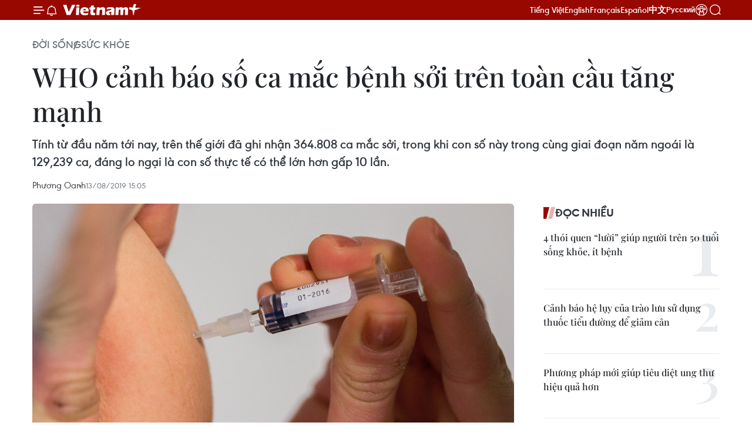

--- FILE ---
content_type: text/html;charset=utf-8
request_url: https://www.vietnamplus.vn/who-canh-bao-so-ca-mac-benh-soi-tren-toan-cau-tang-manh-post589887.vnp
body_size: 32860
content:
<!DOCTYPE html> <html lang="vi" class="vn "> <head> <title>WHO cảnh báo số ca mắc bệnh sởi trên toàn cầu tăng mạnh | Vietnam+ (VietnamPlus)</title> <meta name="description" content="Tính từ đầu năm tới nay, trên thế giới đã ghi nhận 364.808 ca mắc sởi, trong khi con số này trong cùng giai đoạn năm ngoái là 129,239 ca, đáng lo ngại là con số thực tế có thể lớn hơn gấp 10 lần."/> <meta name="keywords" content="Bệnh sởi, Dịch sởi, WHO, vắcxin , Tiêm chủng, Bệnh dịch, Sức khỏe"/> <meta name="news_keywords" content="Bệnh sởi, Dịch sởi, WHO, vắcxin , Tiêm chủng, Bệnh dịch, Sức khỏe"/> <meta http-equiv="Content-Type" content="text/html; charset=utf-8" /> <meta http-equiv="X-UA-Compatible" content="IE=edge"/> <meta http-equiv="refresh" content="1800" /> <meta name="revisit-after" content="1 days" /> <meta name="viewport" content="width=device-width, initial-scale=1"> <meta http-equiv="content-language" content="vi" /> <meta name="format-detection" content="telephone=no"/> <meta name="format-detection" content="address=no"/> <meta name="apple-mobile-web-app-capable" content="yes"> <meta name="apple-mobile-web-app-status-bar-style" content="black"> <meta name="apple-mobile-web-app-title" content="Vietnam+ (VietnamPlus)"/> <meta name="referrer" content="no-referrer-when-downgrade"/> <link rel="shortcut icon" href="https://media.vietnamplus.vn/assets/web/styles/img/favicon.ico" type="image/x-icon" /> <link rel="preconnect" href="https://media.vietnamplus.vn"/> <link rel="dns-prefetch" href="https://media.vietnamplus.vn"/> <link rel="preconnect" href="//www.google-analytics.com" /> <link rel="preconnect" href="//www.googletagmanager.com" /> <link rel="preconnect" href="//stc.za.zaloapp.com" /> <link rel="preconnect" href="//fonts.googleapis.com" /> <link rel="preconnect" href="//pagead2.googlesyndication.com"/> <link rel="preconnect" href="//tpc.googlesyndication.com"/> <link rel="preconnect" href="//securepubads.g.doubleclick.net"/> <link rel="preconnect" href="//accounts.google.com"/> <link rel="preconnect" href="//adservice.google.com"/> <link rel="preconnect" href="//adservice.google.com.vn"/> <link rel="preconnect" href="//www.googletagservices.com"/> <link rel="preconnect" href="//partner.googleadservices.com"/> <link rel="preconnect" href="//tpc.googlesyndication.com"/> <link rel="preconnect" href="//za.zdn.vn"/> <link rel="preconnect" href="//sp.zalo.me"/> <link rel="preconnect" href="//connect.facebook.net"/> <link rel="preconnect" href="//www.facebook.com"/> <link rel="dns-prefetch" href="//www.google-analytics.com" /> <link rel="dns-prefetch" href="//www.googletagmanager.com" /> <link rel="dns-prefetch" href="//stc.za.zaloapp.com" /> <link rel="dns-prefetch" href="//fonts.googleapis.com" /> <link rel="dns-prefetch" href="//pagead2.googlesyndication.com"/> <link rel="dns-prefetch" href="//tpc.googlesyndication.com"/> <link rel="dns-prefetch" href="//securepubads.g.doubleclick.net"/> <link rel="dns-prefetch" href="//accounts.google.com"/> <link rel="dns-prefetch" href="//adservice.google.com"/> <link rel="dns-prefetch" href="//adservice.google.com.vn"/> <link rel="dns-prefetch" href="//www.googletagservices.com"/> <link rel="dns-prefetch" href="//partner.googleadservices.com"/> <link rel="dns-prefetch" href="//tpc.googlesyndication.com"/> <link rel="dns-prefetch" href="//za.zdn.vn"/> <link rel="dns-prefetch" href="//sp.zalo.me"/> <link rel="dns-prefetch" href="//connect.facebook.net"/> <link rel="dns-prefetch" href="//www.facebook.com"/> <link rel="dns-prefetch" href="//graph.facebook.com"/> <link rel="dns-prefetch" href="//static.xx.fbcdn.net"/> <link rel="dns-prefetch" href="//staticxx.facebook.com"/> <script> var cmsConfig = { domainDesktop: 'https://www.vietnamplus.vn', domainMobile: 'https://www.vietnamplus.vn', domainApi: 'https://api.vietnamplus.vn', domainStatic: 'https://media.vietnamplus.vn', domainLog: 'https://log.vietnamplus.vn', googleAnalytics: 'G\-79WRYYR5JK', siteId: 0, pageType: 1, objectId: 589887, adsZone: 367, allowAds: true, adsLazy: true, antiAdblock: true, }; var USER_AGENT=window.navigator&&(window.navigator.userAgent||window.navigator.vendor)||window.opera||"",IS_MOBILE=/Android|webOS|iPhone|iPod|BlackBerry|Windows Phone|IEMobile|Mobile Safari|Opera Mini/i.test(USER_AGENT),IS_REDIRECT=!1;function setCookie(e,o,i){var n=new Date,i=(n.setTime(n.getTime()+24*i*60*60*1e3),"expires="+n.toUTCString());document.cookie=e+"="+o+"; "+i+";path=/;"}function getCookie(e){var o=document.cookie.indexOf(e+"="),i=o+e.length+1;return!o&&e!==document.cookie.substring(0,e.length)||-1===o?null:(-1===(e=document.cookie.indexOf(";",i))&&(e=document.cookie.length),unescape(document.cookie.substring(i,e)))}IS_MOBILE&&getCookie("isDesktop")&&(setCookie("isDesktop",1,-1),window.location=window.location.pathname.replace(".amp", ".vnp")+window.location.search,IS_REDIRECT=!0); </script> <script> if(USER_AGENT && USER_AGENT.indexOf("facebot") <= 0 && USER_AGENT.indexOf("facebookexternalhit") <= 0) { var query = ''; var hash = ''; if (window.location.search) query = window.location.search; if (window.location.hash) hash = window.location.hash; var canonicalUrl = 'https://www.vietnamplus.vn/who-canh-bao-so-ca-mac-benh-soi-tren-toan-cau-tang-manh-post589887.vnp' + query + hash ; var curUrl = decodeURIComponent(window.location.href); if(!location.port && canonicalUrl.startsWith("http") && curUrl != canonicalUrl){ window.location.replace(canonicalUrl); } } </script> <meta property="fb:pages" content="120834779440" /> <meta property="fb:app_id" content="1960985707489919" /> <meta name="author" content="Vietnam+ (VietnamPlus)" /> <meta name="copyright" content="Copyright © 2026 by Vietnam+ (VietnamPlus)" /> <meta name="RATING" content="GENERAL" /> <meta name="GENERATOR" content="Vietnam+ (VietnamPlus)" /> <meta content="Vietnam+ (VietnamPlus)" itemprop="sourceOrganization" name="source"/> <meta content="news" itemprop="genre" name="medium"/> <meta name="robots" content="noarchive, max-image-preview:large, index, follow" /> <meta name="GOOGLEBOT" content="noarchive, max-image-preview:large, index, follow" /> <link rel="canonical" href="https://www.vietnamplus.vn/who-canh-bao-so-ca-mac-benh-soi-tren-toan-cau-tang-manh-post589887.vnp" /> <meta property="og:site_name" content="Vietnam+ (VietnamPlus)"/> <meta property="og:rich_attachment" content="true"/> <meta property="og:type" content="article"/> <meta property="og:url" content="https://www.vietnamplus.vn/who-canh-bao-so-ca-mac-benh-soi-tren-toan-cau-tang-manh-post589887.vnp"/> <meta property="og:image" content="https://media.vietnamplus.vn/images/c14f6479e83e315b4cf3a2906cc6a51e875525f3bbe20f9343607ad07a01c92f98e311508b74d6917c9537cfde54f75dbf8f0554e64029792a4390ec87a74e4b01c03c9d80cc25a3b21b080466184701/ttxvntiemsoi.jpg.webp"/> <meta property="og:image:width" content="1200"/> <meta property="og:image:height" content="630"/> <meta property="og:title" content="WHO cảnh báo số ca mắc bệnh sởi trên toàn cầu tăng mạnh"/> <meta property="og:description" content="Tính từ đầu năm tới nay, trên thế giới đã ghi nhận 364.808 ca mắc sởi, trong khi con số này trong cùng giai đoạn năm ngoái là 129,239 ca, đáng lo ngại là con số thực tế có thể lớn hơn gấp 10 lần."/> <meta name="twitter:card" value="summary"/> <meta name="twitter:url" content="https://www.vietnamplus.vn/who-canh-bao-so-ca-mac-benh-soi-tren-toan-cau-tang-manh-post589887.vnp"/> <meta name="twitter:title" content="WHO cảnh báo số ca mắc bệnh sởi trên toàn cầu tăng mạnh"/> <meta name="twitter:description" content="Tính từ đầu năm tới nay, trên thế giới đã ghi nhận 364.808 ca mắc sởi, trong khi con số này trong cùng giai đoạn năm ngoái là 129,239 ca, đáng lo ngại là con số thực tế có thể lớn hơn gấp 10 lần."/> <meta name="twitter:image" content="https://media.vietnamplus.vn/images/c14f6479e83e315b4cf3a2906cc6a51e875525f3bbe20f9343607ad07a01c92f98e311508b74d6917c9537cfde54f75dbf8f0554e64029792a4390ec87a74e4b01c03c9d80cc25a3b21b080466184701/ttxvntiemsoi.jpg.webp"/> <meta name="twitter:site" content="@Vietnam+ (VietnamPlus)"/> <meta name="twitter:creator" content="@Vietnam+ (VietnamPlus)"/> <meta property="article:publisher" content="https://www.facebook.com/VietnamPlus" /> <meta property="article:tag" content="Bệnh sởi, Dịch sởi, WHO, vắcxin , Tiêm chủng, Bệnh dịch, Sức khỏe"/> <meta property="article:section" content="Đời sống,Sức khỏe" /> <meta property="article:published_time" content="2019-08-13T22:05:15+0700"/> <meta property="article:modified_time" content="2019-08-13T22:05:15+0700"/> <link rel="amphtml" href="https://www.vietnamplus.vn/who-canh-bao-so-ca-mac-benh-soi-tren-toan-cau-tang-manh-post589887.amp" /> <script type="application/ld+json"> { "@context": "http://schema.org", "@type": "Organization", "name": "Vietnam+ (VietnamPlus)", "url": "https://www.vietnamplus.vn", "logo": "https://media.vietnamplus.vn/assets/web/styles/img/logo.png", "foundingDate": "2008", "founders": [ { "@type": "Person", "name": "Thông tấn xã Việt Nam (TTXVN)" } ], "address": [ { "@type": "PostalAddress", "streetAddress": "Số 05 Lý Thường Kiệt - Hà Nội - Việt Nam", "addressLocality": "Hà Nội City", "addressRegion": "Northeast", "postalCode": "100000", "addressCountry": "VNM" } ], "contactPoint": [ { "@type": "ContactPoint", "telephone": "+84-243-941-1349", "contactType": "customer service" }, { "@type": "ContactPoint", "telephone": "+84-243-941-1348", "contactType": "customer service" } ], "sameAs": [ "https://www.facebook.com/VietnamPlus", "https://www.tiktok.com/@vietnamplus", "https://twitter.com/vietnamplus", "https://www.youtube.com/c/BaoVietnamPlus" ] } </script> <script type="application/ld+json"> { "@context" : "https://schema.org", "@type" : "WebSite", "name": "Vietnam+ (VietnamPlus)", "url": "https://www.vietnamplus.vn", "alternateName" : "Báo điện tử VIETNAMPLUS, Cơ quan của Thông tấn xã Việt Nam (TTXVN)", "potentialAction": { "@type": "SearchAction", "target": { "@type": "EntryPoint", "urlTemplate": "https://www.vietnamplus.vn/search/?q={search_term_string}" }, "query-input": "required name=search_term_string" } } </script> <script type="application/ld+json"> { "@context":"http://schema.org", "@type":"BreadcrumbList", "itemListElement":[ { "@type":"ListItem", "position":1, "item":{ "@id":"https://www.vietnamplus.vn/doisong/suckhoe/", "name":"Sức khỏe" } } ] } </script> <script type="application/ld+json"> { "@context": "http://schema.org", "@type": "NewsArticle", "mainEntityOfPage":{ "@type":"WebPage", "@id":"https://www.vietnamplus.vn/who-canh-bao-so-ca-mac-benh-soi-tren-toan-cau-tang-manh-post589887.vnp" }, "headline": "WHO cảnh báo số ca mắc bệnh sởi trên toàn cầu tăng mạnh", "description": "Tính từ đầu năm tới nay, trên thế giới đã ghi nhận 364.808 ca mắc sởi, trong khi con số này trong cùng giai đoạn năm ngoái là 129,239 ca, đáng lo ngại là con số thực tế có thể lớn hơn gấp 10 lần.", "image": { "@type": "ImageObject", "url": "https://media.vietnamplus.vn/images/c14f6479e83e315b4cf3a2906cc6a51e875525f3bbe20f9343607ad07a01c92f98e311508b74d6917c9537cfde54f75dbf8f0554e64029792a4390ec87a74e4b01c03c9d80cc25a3b21b080466184701/ttxvntiemsoi.jpg.webp", "width" : 1200, "height" : 675 }, "datePublished": "2019-08-13T22:05:15+0700", "dateModified": "2019-08-13T22:05:15+0700", "author": { "@type": "Person", "name": "Phương Oanh" }, "publisher": { "@type": "Organization", "name": "Vietnam+ (VietnamPlus)", "logo": { "@type": "ImageObject", "url": "https://media.vietnamplus.vn/assets/web/styles/img/logo.png" } } } </script> <link rel="preload" href="https://media.vietnamplus.vn/assets/web/styles/css/main.min-1.0.14.css" as="style"> <link rel="preload" href="https://media.vietnamplus.vn/assets/web/js/main.min-1.0.35.js" as="script"> <link rel="preload" href="https://media.vietnamplus.vn/assets/web/js/detail.min-1.0.16.js" as="script"> <link rel="preload" href="https://common.mcms.one/assets/styles/css/vietnamplus-1.0.0.css" as="style"> <link rel="stylesheet" href="https://common.mcms.one/assets/styles/css/vietnamplus-1.0.0.css"> <link id="cms-style" rel="stylesheet" href="https://media.vietnamplus.vn/assets/web/styles/css/main.min-1.0.14.css"> <script type="text/javascript"> var _metaOgUrl = 'https://www.vietnamplus.vn/who-canh-bao-so-ca-mac-benh-soi-tren-toan-cau-tang-manh-post589887.vnp'; var page_title = document.title; var tracked_url = window.location.pathname + window.location.search + window.location.hash; var cate_path = 'doisong/suckhoe'; if (cate_path.length > 0) { tracked_url = "/" + cate_path + tracked_url; } </script> <script async="" src="https://www.googletagmanager.com/gtag/js?id=G-79WRYYR5JK"></script> <script> window.dataLayer = window.dataLayer || []; function gtag(){dataLayer.push(arguments);} gtag('js', new Date()); gtag('config', 'G-79WRYYR5JK', {page_path: tracked_url}); </script> <script>window.dataLayer = window.dataLayer || [];dataLayer.push({'pageCategory': '/doisong\/suckhoe'});</script> <script> window.dataLayer = window.dataLayer || []; dataLayer.push({ 'event': 'Pageview', 'articleId': '589887', 'articleTitle': 'WHO cảnh báo số ca mắc bệnh sởi trên toàn cầu tăng mạnh', 'articleCategory': 'Đời sống,Sức khỏe', 'articleAlowAds': true, 'articleAuthor': 'Phương Oanh', 'articleType': 'detail', 'articleTags': 'Bệnh sởi, Dịch sởi, WHO, vắcxin , Tiêm chủng, Bệnh dịch, Sức khỏe', 'articlePublishDate': '2019-08-13T22:05:15+0700', 'articleThumbnail': 'https://media.vietnamplus.vn/images/c14f6479e83e315b4cf3a2906cc6a51e875525f3bbe20f9343607ad07a01c92f98e311508b74d6917c9537cfde54f75dbf8f0554e64029792a4390ec87a74e4b01c03c9d80cc25a3b21b080466184701/ttxvntiemsoi.jpg.webp', 'articleShortUrl': 'https://www.vietnamplus.vn/who-canh-bao-so-ca-mac-benh-soi-tren-toan-cau-tang-manh-post589887.vnp', 'articleFullUrl': 'https://www.vietnamplus.vn/who-canh-bao-so-ca-mac-benh-soi-tren-toan-cau-tang-manh-post589887.vnp', }); </script> <script> window.dataLayer = window.dataLayer || []; dataLayer.push({'articleAuthor': 'Phương Oanh', 'articleAuthorID': '0'}); </script> <script type='text/javascript'> gtag('event', 'article_page',{ 'articleId': '589887', 'articleTitle': 'WHO cảnh báo số ca mắc bệnh sởi trên toàn cầu tăng mạnh', 'articleCategory': 'Đời sống,Sức khỏe', 'articleAlowAds': true, 'articleAuthor': 'Phương Oanh', 'articleType': 'detail', 'articleTags': 'Bệnh sởi, Dịch sởi, WHO, vắcxin , Tiêm chủng, Bệnh dịch, Sức khỏe', 'articlePublishDate': '2019-08-13T22:05:15+0700', 'articleThumbnail': 'https://media.vietnamplus.vn/images/c14f6479e83e315b4cf3a2906cc6a51e875525f3bbe20f9343607ad07a01c92f98e311508b74d6917c9537cfde54f75dbf8f0554e64029792a4390ec87a74e4b01c03c9d80cc25a3b21b080466184701/ttxvntiemsoi.jpg.webp', 'articleShortUrl': 'https://www.vietnamplus.vn/who-canh-bao-so-ca-mac-benh-soi-tren-toan-cau-tang-manh-post589887.vnp', 'articleFullUrl': 'https://www.vietnamplus.vn/who-canh-bao-so-ca-mac-benh-soi-tren-toan-cau-tang-manh-post589887.vnp', }); </script> <script>(function(w,d,s,l,i){w[l]=w[l]||[];w[l].push({'gtm.start': new Date().getTime(),event:'gtm.js'});var f=d.getElementsByTagName(s)[0], j=d.createElement(s),dl=l!='dataLayer'?'&l='+l:'';j.async=true;j.src= 'https://www.googletagmanager.com/gtm.js?id='+i+dl;f.parentNode.insertBefore(j,f); })(window,document,'script','dataLayer','GTM-5WM58F3N');</script> <script type="text/javascript"> !function(){"use strict";function e(e){var t=!(arguments.length>1&&void 0!==arguments[1])||arguments[1],c=document.createElement("script");c.src=e,t?c.type="module":(c.async=!0,c.type="text/javascript",c.setAttribute("nomodule",""));var n=document.getElementsByTagName("script")[0];n.parentNode.insertBefore(c,n)}!function(t,c){!function(t,c,n){var a,o,r;n.accountId=c,null!==(a=t.marfeel)&&void 0!==a||(t.marfeel={}),null!==(o=(r=t.marfeel).cmd)&&void 0!==o||(r.cmd=[]),t.marfeel.config=n;var i="https://sdk.mrf.io/statics";e("".concat(i,"/marfeel-sdk.js?id=").concat(c),!0),e("".concat(i,"/marfeel-sdk.es5.js?id=").concat(c),!1)}(t,c,arguments.length>2&&void 0!==arguments[2]?arguments[2]:{})}(window,2272,{} )}(); </script> <script src="https://jsc.mgid.com/site/948646.js" async></script>
<script defer type="application/javascript" src="//anymind360.com/js/645/ats.js"></script>
<script defer src="https://pagead2.googlesyndication.com/pagead/js/adsbygoogle.js" crossorigin="anonymous"></script>
<style>
.google-auto-placed{display:none !important}
</style> <script async src="https://sp.zalo.me/plugins/sdk.js"></script> </head> <body class="detail-page"> <noscript><iframe src="https://www.googletagmanager.com/ns.html?id=GTM-5WM58F3N" height="0" width="0" style="display:none;visibility:hidden"></iframe></noscript> <div id="sdaWeb_SdaMasthead" class="rennab rennab-top" data-platform="1" data-position="Web_SdaMasthead" style="display:none"> </div> <header class=" site-header"> <div class="sticky"> <div class="container"> <i class="ic-menu"></i> <i class="ic-bell"></i> <div id="header-news" class="pick-news hidden" data-source="header-latest-news"></div> <a class="small-logo" href="/" title="Vietnam+ (VietnamPlus)">Vietnam+ (VietnamPlus)</a> <ul class="menu"> <li> <a href="/" title="Tiếng Việt" target="_blank">Tiếng Việt</a> </li> <li> <a href="https://en.vietnamplus.vn" title="English" target="_blank" rel="nofollow">English</a> </li> <li> <a href="https://fr.vietnamplus.vn" title="Français" target="_blank" rel="nofollow">Français</a> </li> <li> <a href="https://es.vietnamplus.vn" title="Español" target="_blank" rel="nofollow">Español</a> </li> <li> <a href="https://zh.vietnamplus.vn" title="中文" target="_blank" rel="nofollow">中文</a> </li> <li> <a href="https://ru.vietnamplus.vn" title="Русский" target="_blank" rel="nofollow">Русский</a> </li> <li> <a class="ic-hn" href="https://hanoi.vietnamplus.vn/" target="_blank" rel="nofollow" title="Thăng Long - Hà Nội"><i class="hanoi-icon"></i></a> </li> </ul> <div class="search-wrapper"> <i class="ic-search"></i> <input type="text" class="search txtsearch" placeholder="Nhập từ khóa"> </div> <div class="user-menu" id="userprofile"></div> </div> </div> </header> <div class="site-body"> <div id="sdaWeb_SdaBackground" class="rennab " data-platform="1" data-position="Web_SdaBackground" style="display:none"> </div> <div class="container"> <div class="breadcrumb breadcrumb-detail"> <h2 class="main"> <a href="https://www.vietnamplus.vn/doisong/" title="Đời sống">Đời sống</a> </h2> <h2 class="main"> <a href="https://www.vietnamplus.vn/doisong/suckhoe/" title="Sức khỏe" class="active">Sức khỏe</a> </h2> </div> <div id="sdaWeb_SdaTop" class="rennab " data-platform="1" data-position="Web_SdaTop" style="display:none"> </div> <div class="article"> <h1 class="article__title cms-title "> WHO cảnh báo số ca mắc bệnh sởi trên toàn cầu tăng mạnh </h1> <div class="article__sapo cms-desc"> Tính từ đầu năm tới nay, trên thế giới đã ghi nhận 364.808 ca mắc sởi, trong khi con số này trong cùng giai đoạn năm ngoái là 129,239 ca, đáng lo ngại là con số thực tế có thể lớn hơn gấp 10 lần. </div> <div id="sdaWeb_SdaArticleAfterSapo" class="rennab " data-platform="1" data-position="Web_SdaArticleAfterSapo" style="display:none"> </div> <div class="article__meta"> <span class="author cms-author">Phương Oanh</span> <time class="time" datetime="2019-08-13T22:05:15+0700" data-time="1565708715" data-friendly="false">13/08/2019 22:05</time> <meta class="cms-date" itemprop="datePublished" content="2019-08-13T22:05:15+0700"> </div> <div class="col"> <div class="main-col content-col"> <figure class="article__avatar "> <img class="cms-photo" src="https://media.vietnamplus.vn/images/92ffd2b8d642377b307369f5e8102f61d7081af692e854f27a86581d28f1553d40cbc35c973627c3444965264c68ba5fa74f6b1bfe70b3203772c7979020cefa/ttxvntiemsoi.jpg" alt="Tiêm vắcxin phòng sởi tại Berlin, Đức. (Ảnh: AFP/TTXVN)" cms-photo-caption="Tiêm vắcxin phòng sởi tại Berlin, Đức. (Ảnh: AFP/TTXVN)"/> <figcaption>Tiêm vắcxin phòng sởi tại Berlin, Đức. (Ảnh: AFP/TTXVN)</figcaption> </figure> <div id="sdaWeb_SdaArticleAfterAvatar" class="rennab " data-platform="1" data-position="Web_SdaArticleAfterAvatar" style="display:none"> </div> <div class="article__body zce-content-body cms-body" itemprop="articleBody"> <div class="social-pin sticky article__social"> <a href="javascript:void(0);" class="zl zalo-share-button" title="Zalo" data-href="https://www.vietnamplus.vn/who-canh-bao-so-ca-mac-benh-soi-tren-toan-cau-tang-manh-post589887.vnp" data-oaid="4486284411240520426" data-layout="1" data-color="blue" data-customize="true">Zalo</a> <a href="javascript:void(0);" class="item fb" data-href="https://www.vietnamplus.vn/who-canh-bao-so-ca-mac-benh-soi-tren-toan-cau-tang-manh-post589887.vnp" data-rel="facebook" title="Facebook">Facebook</a> <a href="javascript:void(0);" class="item tw" data-href="https://www.vietnamplus.vn/who-canh-bao-so-ca-mac-benh-soi-tren-toan-cau-tang-manh-post589887.vnp" data-rel="twitter" title="Twitter">Twitter</a> <a href="javascript:void(0);" class="bookmark sendbookmark hidden" onclick="ME.sendBookmark(this, 589887);" data-id="589887" title="Lưu bài viết">Lưu bài viết</a> <a href="javascript:void(0);" class="print sendprint" title="Print" data-href="/print-589887.html">Bản in</a> <a href="javascript:void(0);" class="item link" data-href="https://www.vietnamplus.vn/who-canh-bao-so-ca-mac-benh-soi-tren-toan-cau-tang-manh-post589887.vnp" data-rel="copy" title="Copy link">Copy link</a> <div id='shortenlink-container'></div> </div> <p>Ngày 13/8, Tổ chức Y tế thế giới (WHO) đã cảnh báo các ca mắc sởi trên phạm vi toàn cầu trong 7 tháng đầu năm nay đã tăng gần gấp 3 lần so với cùng kỳ năm ngoái trong bối cảnh gia tăng những quan ngại về các phong trào cổ xúy tẩy chay vắcxin.</p>
<p>Theo số liệu của WHO, tính từ đầu năm tới nay, trên thế giới đã ghi nhận 364.808 ca mắc sởi, trong khi con số này trong cùng giai đoạn năm ngoái là 129,239 ca.</p>
<p>Phát biểu trước báo giới tại Geneva (Thụy Sĩ), người phát ngôn WHO Christian Lindmeier nhấn mạnh đây là con số cao nhất được ghi nhận từ năm 2006.</p>
<p>Điều này đặc biệt đáng lo ngại khi mới chỉ có khoảng 1 trong số 10 trường hợp mắc sởi thực tế được ghi nhận trên thế giới.</p>
<p>Cộng hòa dân chủ Congo, Madagascar và Ukraine là những quốc gia ghi nhận số bệnh nhân mắc sởi cao nhất.</p>
<div class="sda_middle"> <div id="sdaWeb_SdaArticleMiddle" class="rennab fyi" data-platform="1" data-position="Web_SdaArticleMiddle"> </div>
</div>
<p>Dù vậy, riêng tại Madagascar, với 127.500 ca mắc sởi được ghi nhận trong nửa đầu năm nay, số trường hợp nhiễm bệnh đã giảm đáng kể trong những tháng gần đây sau khi nước này phát động chiến dịch tiêm vắcxin&nbsp;quốc gia.</p>
<p><strong><a href="https://www.vietnamplus.vn/unicef-gan-20-trieu-tre-em-khong-duoc-tiem-chung-trong-nam-2018/582527.vnp" class="cms-relate">[UNICEF: Gần 20 triệu trẻ em không được tiêm chủng trong năm 2018]</a></strong></p>
<p>Trong 7 tháng đầu năm, số ca mắc sởi tại khu vực châu Phi đã "nhảy vọt" 900% so với cùng kỳ năm ngoái, trong khi tại Tây Thái Bình Dương tăng tới 230%.</p>
<p>Các nước gồm Angola, Cameroon, Chad, Kazakhstan, Nigeria, Philippines, Sudan, Nam Sudan và Thái Lan đều ghi nhận sự bùng phát ca mắc sởi.</p>
<p>Trong khi đó, từ đầu năm tới nay, Mỹ ghi nhận 1.164 ca nhiễm, tăng hơn gấp 3 lần so với cả năm 2018 và là con số cao nhất trong 25 năm trở lại đây.</p>
<div class="sda_middle"> <div id="sdaWeb_SdaArticleMiddle1" class="rennab fyi" data-platform="1" data-position="Web_SdaArticleMiddle1"> </div>
</div>
<p>Tại châu Âu, gần 90.000 trường hợp mắc sởi đã được ghi nhận trong năm nay, tăng hơn 5.500 ca so với năm ngoái.</p>
<p>Là căn bệnh lây truyền cao qua, bệnh sởi hoàn toàn có thể phòng ngừa với 2 mũi tiêm vắcxin.</p>
<p>Căn bệnh này đã chính thức bị xóa sổ tại nhiều quốc gia có hệ thống chăm sóc y tế phát triển. Tuy nhiên, trong những tháng gần đây, WHO cảnh báo về tỷ lệ tiêm vắcxin&nbsp;sởi sụt giảm đến mức đáng báo động.</p>
<p>Theo WHO, các lý do mà người dân không tiêm vắcxin&nbsp;rất khác nhau giữa các cộng đồng và các quốc gia, trong đó việc thiếu khả năng tiếp cận các dịch vụ tiêm vắcxin&nbsp;và chăm sóc y tế chất lượng đã khiến một số người không được tiêm chủng.</p>
<p>Ngoài ra, phong trào tẩy chay vắcxin&nbsp;với các luận điệu "vắcxin&nbsp;phòng ngừa sởi, quai bị và rubella (có tên MMR) có thể gây bệnh tự kỷ ở trẻ nhỏ" là một nguyên nhân kéo lùi nỗ lực của thế giới trong việc chống lại căn bệnh nguy hiểm này.</p>
<div class="sda_middle"> <div id="sdaWeb_SdaArticleMiddle2" class="rennab fyi" data-platform="1" data-position="Web_SdaArticleMiddle2"> </div>
</div>
<p>WHO coi đây là mối đe dọa đối với sức khỏe toàn cầu, đồng thời khẳng định vắcxin&nbsp;sởi là "một loại vắcxin&nbsp;an toàn và hiệu quả cao"./.</p> <div class="article__source"> <div class="source"> <span class="name">(TTXVN/Vietnam+)</span> </div> </div> <div id="sdaWeb_SdaArticleAfterBody" class="rennab " data-platform="1" data-position="Web_SdaArticleAfterBody" style="display:none"> </div> </div> <div class="article__tag"> <a class="active" href="https://www.vietnamplus.vn/tag/benh-soi-tag73943.vnp" title="Bệnh sởi">#Bệnh sởi</a> <a class="active" href="https://www.vietnamplus.vn/tag/dich-soi-tag138509.vnp" title="Dịch sởi">#Dịch sởi</a> <a class="" href="https://www.vietnamplus.vn/tag/who-tag7778.vnp" title="WHO">#WHO</a> <a class="" href="https://www.vietnamplus.vn/tag/vacxin-tag284125.vnp" title="vắcxin">#vắcxin</a> <a class="" href="https://www.vietnamplus.vn/tag/tiem-chung-tag19505.vnp" title="Tiêm chủng">#Tiêm chủng</a> <a class="" href="https://www.vietnamplus.vn/tag/benh-dich-tag135977.vnp" title="Bệnh dịch">#Bệnh dịch</a> <a class="" href="https://www.vietnamplus.vn/tag/suc-khoe-tag3732.vnp" title="Sức khỏe">#Sức khỏe</a> </div> <div id="sdaWeb_SdaArticleAfterTag" class="rennab " data-platform="1" data-position="Web_SdaArticleAfterTag" style="display:none"> </div> <div class="wrap-social"> <div class="social-pin article__social"> <a href="javascript:void(0);" class="zl zalo-share-button" title="Zalo" data-href="https://www.vietnamplus.vn/who-canh-bao-so-ca-mac-benh-soi-tren-toan-cau-tang-manh-post589887.vnp" data-oaid="4486284411240520426" data-layout="1" data-color="blue" data-customize="true">Zalo</a> <a href="javascript:void(0);" class="item fb" data-href="https://www.vietnamplus.vn/who-canh-bao-so-ca-mac-benh-soi-tren-toan-cau-tang-manh-post589887.vnp" data-rel="facebook" title="Facebook">Facebook</a> <a href="javascript:void(0);" class="item tw" data-href="https://www.vietnamplus.vn/who-canh-bao-so-ca-mac-benh-soi-tren-toan-cau-tang-manh-post589887.vnp" data-rel="twitter" title="Twitter">Twitter</a> <a href="javascript:void(0);" class="bookmark sendbookmark hidden" onclick="ME.sendBookmark(this, 589887);" data-id="589887" title="Lưu bài viết">Lưu bài viết</a> <a href="javascript:void(0);" class="print sendprint" title="Print" data-href="/print-589887.html">Bản in</a> <a href="javascript:void(0);" class="item link" data-href="https://www.vietnamplus.vn/who-canh-bao-so-ca-mac-benh-soi-tren-toan-cau-tang-manh-post589887.vnp" data-rel="copy" title="Copy link">Copy link</a> <div id='shortenlink-container'></div> </div> <a href="https://news.google.com/publications/CAAqBwgKMN-18wowlLWFAw?hl=vi&gl=VN&ceid=VN%3Avi" class="google-news" target="_blank" title="Google News">Theo dõi VietnamPlus </a> </div> <div id="sdaWeb_SdaArticleAfterBody1" class="rennab " data-platform="1" data-position="Web_SdaArticleAfterBody1" style="display:none"> </div> <div id="sdaWeb_SdaArticleAfterBody2" class="rennab " data-platform="1" data-position="Web_SdaArticleAfterBody2" style="display:none"> </div> <div class="wrap-comment" id="comment589887" data-id="589887" data-type="20"></div> <div id="sdaWeb_SdaArticleAfterComment" class="rennab " data-platform="1" data-position="Web_SdaArticleAfterComment" style="display:none"> </div> <div class="box-related-news"> <h3 class="box-heading"> <span class="title">Tin liên quan</span> </h3> <div class="box-content" data-source="related-news"> <article class="story"> <figure class="story__thumb"> <a class="cms-link" href="https://www.vietnamplus.vn/unicef-canh-bao-tinh-trang-sai-lech-thong-tin-ve-cac-loai-vacxin-post579456.vnp" title="UNICEF cảnh báo tình trạng sai lệch thông tin về các loại vắcxin"> <img class="lazyload" src="[data-uri]" data-src="https://media.vietnamplus.vn/images/c06a2343df4164d2fe2c753277d10fd840664404fc0245c20f97740786c78aa3e74f60abb1b4e9def3439e3e0a3f56eab81cc02e8ad39d0721b4417e86f96300/mmrvaccine.jpg.webp" data-srcset="https://media.vietnamplus.vn/images/c06a2343df4164d2fe2c753277d10fd840664404fc0245c20f97740786c78aa3e74f60abb1b4e9def3439e3e0a3f56eab81cc02e8ad39d0721b4417e86f96300/mmrvaccine.jpg.webp 1x, https://media.vietnamplus.vn/images/6894d4be18cd9842ac82a99313601c6c40664404fc0245c20f97740786c78aa3e74f60abb1b4e9def3439e3e0a3f56eab81cc02e8ad39d0721b4417e86f96300/mmrvaccine.jpg.webp 2x" alt="Ảnh minh họa. (Nguồn: Medical News Today)"> <noscript><img src="https://media.vietnamplus.vn/images/c06a2343df4164d2fe2c753277d10fd840664404fc0245c20f97740786c78aa3e74f60abb1b4e9def3439e3e0a3f56eab81cc02e8ad39d0721b4417e86f96300/mmrvaccine.jpg.webp" srcset="https://media.vietnamplus.vn/images/c06a2343df4164d2fe2c753277d10fd840664404fc0245c20f97740786c78aa3e74f60abb1b4e9def3439e3e0a3f56eab81cc02e8ad39d0721b4417e86f96300/mmrvaccine.jpg.webp 1x, https://media.vietnamplus.vn/images/6894d4be18cd9842ac82a99313601c6c40664404fc0245c20f97740786c78aa3e74f60abb1b4e9def3439e3e0a3f56eab81cc02e8ad39d0721b4417e86f96300/mmrvaccine.jpg.webp 2x" alt="Ảnh minh họa. (Nguồn: Medical News Today)" class="image-fallback"></noscript> </a> </figure> <h2 class="story__heading" data-tracking="579456"> <a class=" cms-link" href="https://www.vietnamplus.vn/unicef-canh-bao-tinh-trang-sai-lech-thong-tin-ve-cac-loai-vacxin-post579456.vnp" title="UNICEF cảnh báo tình trạng sai lệch thông tin về các loại vắcxin"> UNICEF cảnh báo tình trạng sai lệch thông tin về các loại vắcxin </a> </h2> <time class="time" datetime="2019-06-29T06:49:34+0700" data-time="1561765774"> 29/06/2019 06:49 </time> <div class="story__summary story__shorten"> Ứớc tính có khoảng 20 triệu trẻ sơ sinh bỏ lỡ các lợi ích từ việc tiêm phòng mỗi năm, khiến chúng có nguy cơ mắc các loại bệnh và đẩy các cộng đồng cùng nhiều nước vào nguy cơ bùng phát các đại dịch. </div> </article> <article class="story"> <figure class="story__thumb"> <a class="cms-link" href="https://www.vietnamplus.vn/dich-soi-nghiem-trong-nhat-o-my-gan-30-nam-qua-van-dien-ra-phuc-tap-post579981.vnp" title="Dịch sởi nghiêm trọng nhất ở Mỹ gần 30 năm qua vẫn diễn ra phức tạp"> <img class="lazyload" src="[data-uri]" data-src="https://media.vietnamplus.vn/images/[base64]/190401measlesvaccinesew1152a_c669e9c7f0e1e45714a5627117da3921fit760w.jpg.webp" data-srcset="https://media.vietnamplus.vn/images/[base64]/190401measlesvaccinesew1152a_c669e9c7f0e1e45714a5627117da3921fit760w.jpg.webp 1x, https://media.vietnamplus.vn/images/[base64]/190401measlesvaccinesew1152a_c669e9c7f0e1e45714a5627117da3921fit760w.jpg.webp 2x" alt="Một điểm tiêm chủng vắcxin phòng bệnh sởi ở Pomona, New York, Mỹ. (Nguồn: AP)"> <noscript><img src="https://media.vietnamplus.vn/images/[base64]/190401measlesvaccinesew1152a_c669e9c7f0e1e45714a5627117da3921fit760w.jpg.webp" srcset="https://media.vietnamplus.vn/images/[base64]/190401measlesvaccinesew1152a_c669e9c7f0e1e45714a5627117da3921fit760w.jpg.webp 1x, https://media.vietnamplus.vn/images/[base64]/190401measlesvaccinesew1152a_c669e9c7f0e1e45714a5627117da3921fit760w.jpg.webp 2x" alt="Một điểm tiêm chủng vắcxin phòng bệnh sởi ở Pomona, New York, Mỹ. (Nguồn: AP)" class="image-fallback"></noscript> </a> </figure> <h2 class="story__heading" data-tracking="579981"> <a class=" cms-link" href="https://www.vietnamplus.vn/dich-soi-nghiem-trong-nhat-o-my-gan-30-nam-qua-van-dien-ra-phuc-tap-post579981.vnp" title="Dịch sởi nghiêm trọng nhất ở Mỹ gần 30 năm qua vẫn diễn ra phức tạp"> Dịch sởi nghiêm trọng nhất ở Mỹ gần 30 năm qua vẫn diễn ra phức tạp </a> </h2> <time class="time" datetime="2019-07-02T10:24:21+0700" data-time="1562037861"> 02/07/2019 10:24 </time> <div class="story__summary story__shorten"> Trung tâm Kiểm soát và Phòng ngừa Dịch bệnh Mỹ thông báo nước này tiếp tục ghi nhận 18 ca nhiễm sởi mới trong tuần trước, nâng số trường hợp nhiễm căn bệnh truyền nhiễm nguy hiểm này lên 1.095 người. </div> </article> <article class="story"> <figure class="story__thumb"> <a class="cms-link" href="https://www.vietnamplus.vn/unicef-gan-20-trieu-tre-em-khong-duoc-tiem-chung-trong-nam-2018-post582527.vnp" title="UNICEF: Gần 20 triệu trẻ em không được tiêm chủng trong năm 2018"> <img class="lazyload" src="[data-uri]" data-src="https://media.vietnamplus.vn/images/c06a2343df4164d2fe2c753277d10fd85d27c98ee6162a6223dbd8224526b44581f3feabdabc6923f53c819c4918377938051fdca3f9d536227e2d027e765cca/tiem_chung.jpg.webp" data-srcset="https://media.vietnamplus.vn/images/c06a2343df4164d2fe2c753277d10fd85d27c98ee6162a6223dbd8224526b44581f3feabdabc6923f53c819c4918377938051fdca3f9d536227e2d027e765cca/tiem_chung.jpg.webp 1x, https://media.vietnamplus.vn/images/6894d4be18cd9842ac82a99313601c6c5d27c98ee6162a6223dbd8224526b44581f3feabdabc6923f53c819c4918377938051fdca3f9d536227e2d027e765cca/tiem_chung.jpg.webp 2x" alt="Tiêm vắcxin phòng cúm cho học sinh tại trường học ở Sochi, Nga. (Nguồn: AFP/TTXVN) "> <noscript><img src="https://media.vietnamplus.vn/images/c06a2343df4164d2fe2c753277d10fd85d27c98ee6162a6223dbd8224526b44581f3feabdabc6923f53c819c4918377938051fdca3f9d536227e2d027e765cca/tiem_chung.jpg.webp" srcset="https://media.vietnamplus.vn/images/c06a2343df4164d2fe2c753277d10fd85d27c98ee6162a6223dbd8224526b44581f3feabdabc6923f53c819c4918377938051fdca3f9d536227e2d027e765cca/tiem_chung.jpg.webp 1x, https://media.vietnamplus.vn/images/6894d4be18cd9842ac82a99313601c6c5d27c98ee6162a6223dbd8224526b44581f3feabdabc6923f53c819c4918377938051fdca3f9d536227e2d027e765cca/tiem_chung.jpg.webp 2x" alt="Tiêm vắcxin phòng cúm cho học sinh tại trường học ở Sochi, Nga. (Nguồn: AFP/TTXVN) " class="image-fallback"></noscript> </a> </figure> <h2 class="story__heading" data-tracking="582527"> <a class=" cms-link" href="https://www.vietnamplus.vn/unicef-gan-20-trieu-tre-em-khong-duoc-tiem-chung-trong-nam-2018-post582527.vnp" title="UNICEF: Gần 20 triệu trẻ em không được tiêm chủng trong năm 2018"> UNICEF: Gần 20 triệu trẻ em không được tiêm chủng trong năm 2018 </a> </h2> <time class="time" datetime="2019-07-15T21:51:50+0700" data-time="1563202310"> 15/07/2019 21:51 </time> <div class="story__summary story__shorten"> Quỹ Nhi đồng Liên hợp quốc (UNICEF) cho biết năm ngoái có 19,4 triệu trẻ em không được tiêm chủng đầy đủ, tăng so với con số 18,7 triệu trẻ em trong năm 2017 và 18,5 triệu trẻ em trong năm 2016. </div> </article> <article class="story"> <figure class="story__thumb"> <a class="cms-link" href="https://www.vietnamplus.vn/cac-truong-hop-mac-soi-tang-cao-tai-viet-nam-va-tren-the-gioi-post582692.vnp" title="Các trường hợp mắc sởi tăng cao tại Việt Nam và trên thế giới "> <img class="lazyload" src="[data-uri]" data-src="https://media.vietnamplus.vn/images/c06a2343df4164d2fe2c753277d10fd815d028344469f3182ee0e4246414b62a273e1da8ca8a18c7281607b8bdd4ef58fff19a5e031b58b547792be9f6ab074b/benh_nhan.jpg.webp" data-srcset="https://media.vietnamplus.vn/images/c06a2343df4164d2fe2c753277d10fd815d028344469f3182ee0e4246414b62a273e1da8ca8a18c7281607b8bdd4ef58fff19a5e031b58b547792be9f6ab074b/benh_nhan.jpg.webp 1x, https://media.vietnamplus.vn/images/6894d4be18cd9842ac82a99313601c6c15d028344469f3182ee0e4246414b62a273e1da8ca8a18c7281607b8bdd4ef58fff19a5e031b58b547792be9f6ab074b/benh_nhan.jpg.webp 2x" alt="Bệnh nhân điều trị tại Trung tâm Bệnh nhiệt đới, Bệnh viện Bạch Mai. (Ảnh: PV/Vietnam+)"> <noscript><img src="https://media.vietnamplus.vn/images/c06a2343df4164d2fe2c753277d10fd815d028344469f3182ee0e4246414b62a273e1da8ca8a18c7281607b8bdd4ef58fff19a5e031b58b547792be9f6ab074b/benh_nhan.jpg.webp" srcset="https://media.vietnamplus.vn/images/c06a2343df4164d2fe2c753277d10fd815d028344469f3182ee0e4246414b62a273e1da8ca8a18c7281607b8bdd4ef58fff19a5e031b58b547792be9f6ab074b/benh_nhan.jpg.webp 1x, https://media.vietnamplus.vn/images/6894d4be18cd9842ac82a99313601c6c15d028344469f3182ee0e4246414b62a273e1da8ca8a18c7281607b8bdd4ef58fff19a5e031b58b547792be9f6ab074b/benh_nhan.jpg.webp 2x" alt="Bệnh nhân điều trị tại Trung tâm Bệnh nhiệt đới, Bệnh viện Bạch Mai. (Ảnh: PV/Vietnam+)" class="image-fallback"></noscript> </a> </figure> <h2 class="story__heading" data-tracking="582692"> <a class=" cms-link" href="https://www.vietnamplus.vn/cac-truong-hop-mac-soi-tang-cao-tai-viet-nam-va-tren-the-gioi-post582692.vnp" title="Các trường hợp mắc sởi tăng cao tại Việt Nam và trên thế giới "> Các trường hợp mắc sởi tăng cao tại Việt Nam và trên thế giới </a> </h2> <time class="time" datetime="2019-07-16T16:44:11+0700" data-time="1563270251"> 16/07/2019 16:44 </time> <div class="story__summary story__shorten"> Trong sáu tháng qua, trên toàn quốc đã ghi nhận hơn 5.600 trường hợp mắc sốt phát ban nghi sởi, trong đó có 1.266 trường hợp mắc sởi dương tính, không ghi nhận trường hợp tử vong. </div> </article> <article class="story"> <figure class="story__thumb"> <a class="cms-link" href="https://www.vietnamplus.vn/tre-em-bi-suy-dinh-duong-co-the-thap-hon-tu-5-10cm-khi-truong-thanh-post585876.vnp" title="Trẻ em bị suy dinh dưỡng có thể thấp hơn từ 5-10cm khi trưởng thành"> <img class="lazyload" src="[data-uri]" data-src="https://media.vietnamplus.vn/images/c06a2343df4164d2fe2c753277d10fd815d028344469f3182ee0e4246414b62aa316738e6080e77d3f152b921af84d1658db261190b4d4ffeaa677e558889593/tre_em.jpg.webp" data-srcset="https://media.vietnamplus.vn/images/c06a2343df4164d2fe2c753277d10fd815d028344469f3182ee0e4246414b62aa316738e6080e77d3f152b921af84d1658db261190b4d4ffeaa677e558889593/tre_em.jpg.webp 1x, https://media.vietnamplus.vn/images/6894d4be18cd9842ac82a99313601c6c15d028344469f3182ee0e4246414b62aa316738e6080e77d3f152b921af84d1658db261190b4d4ffeaa677e558889593/tre_em.jpg.webp 2x" alt="Trẻ em trong giờ ra chơi. (Ảnh: Nguyễn Thành/TTXVN)"> <noscript><img src="https://media.vietnamplus.vn/images/c06a2343df4164d2fe2c753277d10fd815d028344469f3182ee0e4246414b62aa316738e6080e77d3f152b921af84d1658db261190b4d4ffeaa677e558889593/tre_em.jpg.webp" srcset="https://media.vietnamplus.vn/images/c06a2343df4164d2fe2c753277d10fd815d028344469f3182ee0e4246414b62aa316738e6080e77d3f152b921af84d1658db261190b4d4ffeaa677e558889593/tre_em.jpg.webp 1x, https://media.vietnamplus.vn/images/6894d4be18cd9842ac82a99313601c6c15d028344469f3182ee0e4246414b62aa316738e6080e77d3f152b921af84d1658db261190b4d4ffeaa677e558889593/tre_em.jpg.webp 2x" alt="Trẻ em trong giờ ra chơi. (Ảnh: Nguyễn Thành/TTXVN)" class="image-fallback"></noscript> </a> </figure> <h2 class="story__heading" data-tracking="585876"> <a class=" cms-link" href="https://www.vietnamplus.vn/tre-em-bi-suy-dinh-duong-co-the-thap-hon-tu-5-10cm-khi-truong-thanh-post585876.vnp" title="Trẻ em bị suy dinh dưỡng có thể thấp hơn từ 5-10cm khi trưởng thành"> Trẻ em bị suy dinh dưỡng có thể thấp hơn từ 5-10cm khi trưởng thành </a> </h2> <time class="time" datetime="2019-07-28T19:59:33+0700" data-time="1564318773"> 28/07/2019 19:59 </time> <div class="story__summary story__shorten"> Từ năm 2014 đến nay, tỷ lệ trẻ sinh non, nhẹ cân, suy dinh dưỡng ở Việt Nam đang tăng nhẹ từ 5,1% (năm 2011) lên 5,7% (năm 2013) và 6,2% (2018). </div> </article> </div> </div> <div id="sdaWeb_SdaArticleAfterRelated" class="rennab " data-platform="1" data-position="Web_SdaArticleAfterRelated" style="display:none"> </div> <div class="timeline secondary"> <h3 class="box-heading"> <a href="https://www.vietnamplus.vn/doisong/suckhoe/" title="Sức khỏe" class="title"> Tin cùng chuyên mục </a> </h3> <div class="box-content content-list" data-source="recommendation-367"> <article class="story" data-id="1089031"> <figure class="story__thumb"> <a class="cms-link" href="https://www.vietnamplus.vn/nghien-cuu-khang-dinh-paracetamol-an-toan-cho-thai-ky-bac-bo-lien-he-voi-tu-ky-post1089031.vnp" title="Nghiên cứu khẳng định paracetamol an toàn cho thai kỳ, bác bỏ liên hệ với tự kỷ"> <img class="lazyload" src="[data-uri]" data-src="https://media.vietnamplus.vn/images/dd9357ada465b85bfc1667e539018a1ad37a490e1f0ef1c9598d40af7d85edc8aca03f51d6bf493541bc240bee100c7a042bfc56b0127f56e09a34239ba596b3/paracetamol.png.webp" data-srcset="https://media.vietnamplus.vn/images/dd9357ada465b85bfc1667e539018a1ad37a490e1f0ef1c9598d40af7d85edc8aca03f51d6bf493541bc240bee100c7a042bfc56b0127f56e09a34239ba596b3/paracetamol.png.webp 1x, https://media.vietnamplus.vn/images/8bb195f9fa0557d28a636d304c690106d37a490e1f0ef1c9598d40af7d85edc8aca03f51d6bf493541bc240bee100c7a042bfc56b0127f56e09a34239ba596b3/paracetamol.png.webp 2x" alt="Ảnh minh họa."> <noscript><img src="https://media.vietnamplus.vn/images/dd9357ada465b85bfc1667e539018a1ad37a490e1f0ef1c9598d40af7d85edc8aca03f51d6bf493541bc240bee100c7a042bfc56b0127f56e09a34239ba596b3/paracetamol.png.webp" srcset="https://media.vietnamplus.vn/images/dd9357ada465b85bfc1667e539018a1ad37a490e1f0ef1c9598d40af7d85edc8aca03f51d6bf493541bc240bee100c7a042bfc56b0127f56e09a34239ba596b3/paracetamol.png.webp 1x, https://media.vietnamplus.vn/images/8bb195f9fa0557d28a636d304c690106d37a490e1f0ef1c9598d40af7d85edc8aca03f51d6bf493541bc240bee100c7a042bfc56b0127f56e09a34239ba596b3/paracetamol.png.webp 2x" alt="Ảnh minh họa." class="image-fallback"></noscript> </a> </figure> <h2 class="story__heading" data-tracking="1089031"> <a class=" cms-link" href="https://www.vietnamplus.vn/nghien-cuu-khang-dinh-paracetamol-an-toan-cho-thai-ky-bac-bo-lien-he-voi-tu-ky-post1089031.vnp" title="Nghiên cứu khẳng định paracetamol an toàn cho thai kỳ, bác bỏ liên hệ với tự kỷ"> Nghiên cứu khẳng định paracetamol an toàn cho thai kỳ, bác bỏ liên hệ với tự kỷ </a> </h2> <time class="time" datetime="2026-01-17T18:20:59+0700" data-time="1768648859"> 17/01/2026 18:20 </time> <div class="story__summary story__shorten"> <p>Paracetamol an toàn khi sử dụng trong thai kỳ khi được dùng đúng liều và đúng chỉ định, và các bằng chứng khoa học tốt nhất hiện nay không ủng hộ mối liên hệ giữa paracetamol với chứng tự kỷ.</p> </div> </article> <article class="story" data-id="1089001"> <figure class="story__thumb"> <a class="cms-link" href="https://www.vietnamplus.vn/phat-hien-phuong-phap-moi-vo-hieu-hoa-vi-khuan-khang-khang-sinh-post1089001.vnp" title="Phát hiện phương pháp mới vô hiệu hóa vi khuẩn kháng kháng sinh"> <img class="lazyload" src="[data-uri]" data-src="https://media.vietnamplus.vn/images/a3f92e68e302fec7d152cd13d5fa887088e0a670b40a3273e77ac19b005cad7fbcbbac5395f8427fd32fca7e60acc32d/vi-khuan.jpg.webp" data-srcset="https://media.vietnamplus.vn/images/a3f92e68e302fec7d152cd13d5fa887088e0a670b40a3273e77ac19b005cad7fbcbbac5395f8427fd32fca7e60acc32d/vi-khuan.jpg.webp 1x, https://media.vietnamplus.vn/images/5a5f9386b32b6ecbec8ef233f9c7c78388e0a670b40a3273e77ac19b005cad7fbcbbac5395f8427fd32fca7e60acc32d/vi-khuan.jpg.webp 2x" alt="Nhóm các nhà khoa học do Phó Giáo sư Guillaume Thibault (trái) của Đại học Công nghệ Nanyang (NTU) dẫn đầu, bao gồm cả giáo sư thỉnh giảng Kimberly Kline (giữa) của Đại học Geneva và nghiên cứu sinh Aaron Tan của NTU. (Ảnh: NTU)"> <noscript><img src="https://media.vietnamplus.vn/images/a3f92e68e302fec7d152cd13d5fa887088e0a670b40a3273e77ac19b005cad7fbcbbac5395f8427fd32fca7e60acc32d/vi-khuan.jpg.webp" srcset="https://media.vietnamplus.vn/images/a3f92e68e302fec7d152cd13d5fa887088e0a670b40a3273e77ac19b005cad7fbcbbac5395f8427fd32fca7e60acc32d/vi-khuan.jpg.webp 1x, https://media.vietnamplus.vn/images/5a5f9386b32b6ecbec8ef233f9c7c78388e0a670b40a3273e77ac19b005cad7fbcbbac5395f8427fd32fca7e60acc32d/vi-khuan.jpg.webp 2x" alt="Nhóm các nhà khoa học do Phó Giáo sư Guillaume Thibault (trái) của Đại học Công nghệ Nanyang (NTU) dẫn đầu, bao gồm cả giáo sư thỉnh giảng Kimberly Kline (giữa) của Đại học Geneva và nghiên cứu sinh Aaron Tan của NTU. (Ảnh: NTU)" class="image-fallback"></noscript> </a> </figure> <h2 class="story__heading" data-tracking="1089001"> <a class=" cms-link" href="https://www.vietnamplus.vn/phat-hien-phuong-phap-moi-vo-hieu-hoa-vi-khuan-khang-khang-sinh-post1089001.vnp" title="Phát hiện phương pháp mới vô hiệu hóa vi khuẩn kháng kháng sinh"> Phát hiện phương pháp mới vô hiệu hóa vi khuẩn kháng kháng sinh </a> </h2> <time class="time" datetime="2026-01-17T15:30:36+0700" data-time="1768638636"> 17/01/2026 15:30 </time> <div class="story__summary story__shorten"> <p>Nhóm nghiên cứu phát hiện enzyme catalase - loại enzyme chống ôxy hóa quan trọng có mặt ở hầu hết các sinh vật sống, có thể giúp làm suy yếu hoạt động của vi khuẩn và phục hồi khả năng tự lành của da.</p> </div> </article> <article class="story" data-id="1088748"> <figure class="story__thumb"> <a class="cms-link" href="https://www.vietnamplus.vn/phat-hien-hormone-nu-anh-huong-manh-den-dong-ho-sinh-hoc-cua-con-nguoi-post1088748.vnp" title="Phát hiện hormone nữ ảnh hưởng mạnh đến “đồng hồ sinh học” của con người"> <img class="lazyload" src="[data-uri]" data-src="https://media.vietnamplus.vn/images/b76111c0b6f1086bfeb4e37d39f2de7aa8d6878ae9fbcbfa6ef3a3b19f0bc165e56c38d0f3b2c546756c48b9f8dc503840b39c8c0530da4582b95ec265b07fcc/nhip-do-sinh-hoc-1601.jpg.webp" data-srcset="https://media.vietnamplus.vn/images/b76111c0b6f1086bfeb4e37d39f2de7aa8d6878ae9fbcbfa6ef3a3b19f0bc165e56c38d0f3b2c546756c48b9f8dc503840b39c8c0530da4582b95ec265b07fcc/nhip-do-sinh-hoc-1601.jpg.webp 1x, https://media.vietnamplus.vn/images/e78ff74d1ba3f8cd8be9491b0c50b0d1a8d6878ae9fbcbfa6ef3a3b19f0bc165e56c38d0f3b2c546756c48b9f8dc503840b39c8c0530da4582b95ec265b07fcc/nhip-do-sinh-hoc-1601.jpg.webp 2x" alt="Nhịp sinh học và chu kỳ ngủ-thức bị ảnh hưởng bởi cách việc tiếp xúc với ánh sáng Mặt Trời điều hòa sự tiết melatonin trong não bộ và cơ thể con người. (iStock)"> <noscript><img src="https://media.vietnamplus.vn/images/b76111c0b6f1086bfeb4e37d39f2de7aa8d6878ae9fbcbfa6ef3a3b19f0bc165e56c38d0f3b2c546756c48b9f8dc503840b39c8c0530da4582b95ec265b07fcc/nhip-do-sinh-hoc-1601.jpg.webp" srcset="https://media.vietnamplus.vn/images/b76111c0b6f1086bfeb4e37d39f2de7aa8d6878ae9fbcbfa6ef3a3b19f0bc165e56c38d0f3b2c546756c48b9f8dc503840b39c8c0530da4582b95ec265b07fcc/nhip-do-sinh-hoc-1601.jpg.webp 1x, https://media.vietnamplus.vn/images/e78ff74d1ba3f8cd8be9491b0c50b0d1a8d6878ae9fbcbfa6ef3a3b19f0bc165e56c38d0f3b2c546756c48b9f8dc503840b39c8c0530da4582b95ec265b07fcc/nhip-do-sinh-hoc-1601.jpg.webp 2x" alt="Nhịp sinh học và chu kỳ ngủ-thức bị ảnh hưởng bởi cách việc tiếp xúc với ánh sáng Mặt Trời điều hòa sự tiết melatonin trong não bộ và cơ thể con người. (iStock)" class="image-fallback"></noscript> </a> </figure> <h2 class="story__heading" data-tracking="1088748"> <a class=" cms-link" href="https://www.vietnamplus.vn/phat-hien-hormone-nu-anh-huong-manh-den-dong-ho-sinh-hoc-cua-con-nguoi-post1088748.vnp" title="Phát hiện hormone nữ ảnh hưởng mạnh đến “đồng hồ sinh học” của con người"> Phát hiện hormone nữ ảnh hưởng mạnh đến “đồng hồ sinh học” của con người </a> </h2> <time class="time" datetime="2026-01-16T09:35:54+0700" data-time="1768530954"> 16/01/2026 09:35 </time> <div class="story__summary story__shorten"> <p>Khi các đồng hồ sinh học trong cơ thể không được đồng bộ, con người có thể đối mặt với nhiều vấn đề sức khỏe nghiêm trọng như rối loạn giấc ngủ, tiểu đường và ung thư.</p> </div> </article> <article class="story" data-id="1088741"> <figure class="story__thumb"> <a class="cms-link" href="https://www.vietnamplus.vn/my-cong-bo-ke-hoach-cai-to-toan-dien-he-thong-y-te-post1088741.vnp" title="Mỹ công bố kế hoạch cải tổ toàn diện hệ thống y tế"> <img class="lazyload" src="[data-uri]" data-src="https://media.vietnamplus.vn/images/b76111c0b6f1086bfeb4e37d39f2de7af16ff0673fa4235e572768b8fb904d2e1fbfc32f28b24882f3365d2060dde6206d581fe20bdd60463b8e8ee121ff7b32fac3c8bbce0d98bc3914f5dc6cbea960/ttxvn-vaccine-ngua-covid-19-2105.jpg.webp" data-srcset="https://media.vietnamplus.vn/images/b76111c0b6f1086bfeb4e37d39f2de7af16ff0673fa4235e572768b8fb904d2e1fbfc32f28b24882f3365d2060dde6206d581fe20bdd60463b8e8ee121ff7b32fac3c8bbce0d98bc3914f5dc6cbea960/ttxvn-vaccine-ngua-covid-19-2105.jpg.webp 1x, https://media.vietnamplus.vn/images/e78ff74d1ba3f8cd8be9491b0c50b0d1f16ff0673fa4235e572768b8fb904d2e1fbfc32f28b24882f3365d2060dde6206d581fe20bdd60463b8e8ee121ff7b32fac3c8bbce0d98bc3914f5dc6cbea960/ttxvn-vaccine-ngua-covid-19-2105.jpg.webp 2x" alt="(Ảnh: THX/TTXVN)"> <noscript><img src="https://media.vietnamplus.vn/images/b76111c0b6f1086bfeb4e37d39f2de7af16ff0673fa4235e572768b8fb904d2e1fbfc32f28b24882f3365d2060dde6206d581fe20bdd60463b8e8ee121ff7b32fac3c8bbce0d98bc3914f5dc6cbea960/ttxvn-vaccine-ngua-covid-19-2105.jpg.webp" srcset="https://media.vietnamplus.vn/images/b76111c0b6f1086bfeb4e37d39f2de7af16ff0673fa4235e572768b8fb904d2e1fbfc32f28b24882f3365d2060dde6206d581fe20bdd60463b8e8ee121ff7b32fac3c8bbce0d98bc3914f5dc6cbea960/ttxvn-vaccine-ngua-covid-19-2105.jpg.webp 1x, https://media.vietnamplus.vn/images/e78ff74d1ba3f8cd8be9491b0c50b0d1f16ff0673fa4235e572768b8fb904d2e1fbfc32f28b24882f3365d2060dde6206d581fe20bdd60463b8e8ee121ff7b32fac3c8bbce0d98bc3914f5dc6cbea960/ttxvn-vaccine-ngua-covid-19-2105.jpg.webp 2x" alt="(Ảnh: THX/TTXVN)" class="image-fallback"></noscript> </a> </figure> <h2 class="story__heading" data-tracking="1088741"> <a class=" cms-link" href="https://www.vietnamplus.vn/my-cong-bo-ke-hoach-cai-to-toan-dien-he-thong-y-te-post1088741.vnp" title="Mỹ công bố kế hoạch cải tổ toàn diện hệ thống y tế"> Mỹ công bố kế hoạch cải tổ toàn diện hệ thống y tế </a> </h2> <time class="time" datetime="2026-01-16T08:15:40+0700" data-time="1768526140"> 16/01/2026 08:15 </time> <div class="story__summary story__shorten"> <p>Kế hoạch Chăm sóc Sức khỏe Vĩ đại được xây dựng trên những nền tảng thực tiễn nhằm giải quyết trực diện các nguyên nhân khiến chi phí y tế tăng cao trong nhiều thập niên.</p> </div> </article> <article class="story" data-id="1088730"> <figure class="story__thumb"> <a class="cms-link" href="https://www.vietnamplus.vn/canh-bao-he-luy-tu-viec-cay-game-qua-10-gio-moi-tuan-post1088730.vnp" title="Cảnh báo hệ lụy từ việc &#34;cày game&#34; quá 10 giờ mỗi tuần"> <img class="lazyload" src="[data-uri]" data-src="https://media.vietnamplus.vn/images/641525f837efafa0e61920239229ba5f3fffcb7cf0e7a33e85173c29291c71cfbd2febbb0be6e172e9ebebe77c1f17a0cdb57feb901aea868e56e8a402356a73/choi-games.jpg.webp" data-srcset="https://media.vietnamplus.vn/images/641525f837efafa0e61920239229ba5f3fffcb7cf0e7a33e85173c29291c71cfbd2febbb0be6e172e9ebebe77c1f17a0cdb57feb901aea868e56e8a402356a73/choi-games.jpg.webp 1x, https://media.vietnamplus.vn/images/f16b653b1e6971057ce01a974d0961323fffcb7cf0e7a33e85173c29291c71cfbd2febbb0be6e172e9ebebe77c1f17a0cdb57feb901aea868e56e8a402356a73/choi-games.jpg.webp 2x" alt="Ảnh minh họa. (Nguồn: Adobe)"> <noscript><img src="https://media.vietnamplus.vn/images/641525f837efafa0e61920239229ba5f3fffcb7cf0e7a33e85173c29291c71cfbd2febbb0be6e172e9ebebe77c1f17a0cdb57feb901aea868e56e8a402356a73/choi-games.jpg.webp" srcset="https://media.vietnamplus.vn/images/641525f837efafa0e61920239229ba5f3fffcb7cf0e7a33e85173c29291c71cfbd2febbb0be6e172e9ebebe77c1f17a0cdb57feb901aea868e56e8a402356a73/choi-games.jpg.webp 1x, https://media.vietnamplus.vn/images/f16b653b1e6971057ce01a974d0961323fffcb7cf0e7a33e85173c29291c71cfbd2febbb0be6e172e9ebebe77c1f17a0cdb57feb901aea868e56e8a402356a73/choi-games.jpg.webp 2x" alt="Ảnh minh họa. (Nguồn: Adobe)" class="image-fallback"></noscript> </a> </figure> <h2 class="story__heading" data-tracking="1088730"> <a class=" cms-link" href="https://www.vietnamplus.vn/canh-bao-he-luy-tu-viec-cay-game-qua-10-gio-moi-tuan-post1088730.vnp" title="Cảnh báo hệ lụy từ việc &#34;cày game&#34; quá 10 giờ mỗi tuần"> Cảnh báo hệ lụy từ việc "cày game" quá 10 giờ mỗi tuần </a> </h2> <time class="time" datetime="2026-01-16T06:54:23+0700" data-time="1768521263"> 16/01/2026 06:54 </time> <div class="story__summary story__shorten"> <p>Nghiên cứu cho thấy thanh niên chơi game trên 10 giờ/tuần làm xáo trộn thói quen sinh hoạt khoa học, gây ảnh hưởng tiêu cực đến dinh dưỡng, rối loạn giấc ngủ và gia tăng nguy cơ béo phì.</p> </div> </article> <div id="sdaWeb_SdaNative1" class="rennab " data-platform="1" data-position="Web_SdaNative1" style="display:none"> </div> <article class="story" data-id="1088581"> <figure class="story__thumb"> <a class="cms-link" href="https://www.vietnamplus.vn/hoa-chat-gay-ung-thu-xam-nhap-khong-gian-vui-choi-cua-tre-em-anh-post1088581.vnp" title="Hóa chất gây ung thư xâm nhập không gian vui chơi của trẻ em Anh"> <img class="lazyload" src="[data-uri]" data-src="https://media.vietnamplus.vn/images/7d1fef163fb0bab51c3785514dde0fefdf1944762d6eb0987e5ed393804e45f0edd1fda9a8571c5dd35c7ef822fda0a147c8f21397ef8105f0336ab1e76eb63c1907c41ce5861799cccb1ea0199a149d66f56a159812830c5a1a552d4f13c796/nguoi-dan-london-do-toi-cac-cong-vien-tranh-nong-8145690-1.jpg.webp" data-srcset="https://media.vietnamplus.vn/images/7d1fef163fb0bab51c3785514dde0fefdf1944762d6eb0987e5ed393804e45f0edd1fda9a8571c5dd35c7ef822fda0a147c8f21397ef8105f0336ab1e76eb63c1907c41ce5861799cccb1ea0199a149d66f56a159812830c5a1a552d4f13c796/nguoi-dan-london-do-toi-cac-cong-vien-tranh-nong-8145690-1.jpg.webp 1x, https://media.vietnamplus.vn/images/980e27ffcd42f6f6575989757f1e6589df1944762d6eb0987e5ed393804e45f0edd1fda9a8571c5dd35c7ef822fda0a147c8f21397ef8105f0336ab1e76eb63c1907c41ce5861799cccb1ea0199a149d66f56a159812830c5a1a552d4f13c796/nguoi-dan-london-do-toi-cac-cong-vien-tranh-nong-8145690-1.jpg.webp 2x" alt="Theo các nhà vận động bảo vệ sức khỏe cộng đồng, các chính quyền địa phương tại Anh hiện vẫn đang sử dụng hàng nghìn lít thuốc diệt cỏ chứa glyphosate tại các không gian xanh công cộng. (Ảnh minh họa: Minh Hợp/TTXVN)"> <noscript><img src="https://media.vietnamplus.vn/images/7d1fef163fb0bab51c3785514dde0fefdf1944762d6eb0987e5ed393804e45f0edd1fda9a8571c5dd35c7ef822fda0a147c8f21397ef8105f0336ab1e76eb63c1907c41ce5861799cccb1ea0199a149d66f56a159812830c5a1a552d4f13c796/nguoi-dan-london-do-toi-cac-cong-vien-tranh-nong-8145690-1.jpg.webp" srcset="https://media.vietnamplus.vn/images/7d1fef163fb0bab51c3785514dde0fefdf1944762d6eb0987e5ed393804e45f0edd1fda9a8571c5dd35c7ef822fda0a147c8f21397ef8105f0336ab1e76eb63c1907c41ce5861799cccb1ea0199a149d66f56a159812830c5a1a552d4f13c796/nguoi-dan-london-do-toi-cac-cong-vien-tranh-nong-8145690-1.jpg.webp 1x, https://media.vietnamplus.vn/images/980e27ffcd42f6f6575989757f1e6589df1944762d6eb0987e5ed393804e45f0edd1fda9a8571c5dd35c7ef822fda0a147c8f21397ef8105f0336ab1e76eb63c1907c41ce5861799cccb1ea0199a149d66f56a159812830c5a1a552d4f13c796/nguoi-dan-london-do-toi-cac-cong-vien-tranh-nong-8145690-1.jpg.webp 2x" alt="Theo các nhà vận động bảo vệ sức khỏe cộng đồng, các chính quyền địa phương tại Anh hiện vẫn đang sử dụng hàng nghìn lít thuốc diệt cỏ chứa glyphosate tại các không gian xanh công cộng. (Ảnh minh họa: Minh Hợp/TTXVN)" class="image-fallback"></noscript> </a> </figure> <h2 class="story__heading" data-tracking="1088581"> <a class=" cms-link" href="https://www.vietnamplus.vn/hoa-chat-gay-ung-thu-xam-nhap-khong-gian-vui-choi-cua-tre-em-anh-post1088581.vnp" title="Hóa chất gây ung thư xâm nhập không gian vui chơi của trẻ em Anh"> Hóa chất gây ung thư xâm nhập không gian vui chơi của trẻ em Anh </a> </h2> <time class="time" datetime="2026-01-15T12:00:04+0700" data-time="1768453204"> 15/01/2026 12:00 </time> <div class="story__summary story__shorten"> <p>Theo các nhà vận động bảo vệ sức khỏe cộng đồng, các chính quyền địa phương tại Anh hiện vẫn đang sử dụng hàng nghìn lít thuốc diệt cỏ chứa glyphosate tại các không gian xanh công cộng.</p> </div> </article> <article class="story" data-id="1088523"> <figure class="story__thumb"> <a class="cms-link" href="https://www.vietnamplus.vn/ro-ri-du-lieu-y-te-cua-71000-nguoi-tai-bi-do-tan-cong-mang-post1088523.vnp" title="Rò rỉ dữ liệu y tế của 71.000 người tại Bỉ do tấn công mạng"> <img class="lazyload" src="[data-uri]" data-src="https://media.vietnamplus.vn/images/d4b29fe570d638d53e973f8db798bf7be2e8da1e6956f21201ffc79026efe0211ee8febbee16611022b8a650738da04d664a5fdffa6fe7964345697e753026c4/ro-ri-du-lieu-resize.jpg.webp" data-srcset="https://media.vietnamplus.vn/images/d4b29fe570d638d53e973f8db798bf7be2e8da1e6956f21201ffc79026efe0211ee8febbee16611022b8a650738da04d664a5fdffa6fe7964345697e753026c4/ro-ri-du-lieu-resize.jpg.webp 1x, https://media.vietnamplus.vn/images/e5aba116b0ec7e34c4ec675d82227e0fe2e8da1e6956f21201ffc79026efe0211ee8febbee16611022b8a650738da04d664a5fdffa6fe7964345697e753026c4/ro-ri-du-lieu-resize.jpg.webp 2x" alt="Ảnh minh họa. (Nguồn: Getty Images/iStock)"> <noscript><img src="https://media.vietnamplus.vn/images/d4b29fe570d638d53e973f8db798bf7be2e8da1e6956f21201ffc79026efe0211ee8febbee16611022b8a650738da04d664a5fdffa6fe7964345697e753026c4/ro-ri-du-lieu-resize.jpg.webp" srcset="https://media.vietnamplus.vn/images/d4b29fe570d638d53e973f8db798bf7be2e8da1e6956f21201ffc79026efe0211ee8febbee16611022b8a650738da04d664a5fdffa6fe7964345697e753026c4/ro-ri-du-lieu-resize.jpg.webp 1x, https://media.vietnamplus.vn/images/e5aba116b0ec7e34c4ec675d82227e0fe2e8da1e6956f21201ffc79026efe0211ee8febbee16611022b8a650738da04d664a5fdffa6fe7964345697e753026c4/ro-ri-du-lieu-resize.jpg.webp 2x" alt="Ảnh minh họa. (Nguồn: Getty Images/iStock)" class="image-fallback"></noscript> </a> </figure> <h2 class="story__heading" data-tracking="1088523"> <a class=" cms-link" href="https://www.vietnamplus.vn/ro-ri-du-lieu-y-te-cua-71000-nguoi-tai-bi-do-tan-cong-mang-post1088523.vnp" title="Rò rỉ dữ liệu y tế của 71.000 người tại Bỉ do tấn công mạng"> Rò rỉ dữ liệu y tế của 71.000 người tại Bỉ do tấn công mạng </a> </h2> <time class="time" datetime="2026-01-15T07:33:23+0700" data-time="1768437203"> 15/01/2026 07:33 </time> <div class="story__summary story__shorten"> <p>Theo báo cáo của Secutec, sự cố đã khiến thông tin của khoảng 71.000 bệnh nhân và nhân viên y tế bị phát tán trên mạng, làm dấy lên lo ngại nghiêm trọng về mức độ an toàn của dữ liệu y tế.</p> </div> </article> <article class="story" data-id="1088483"> <figure class="story__thumb"> <a class="cms-link" href="https://www.vietnamplus.vn/giai-ma-co-che-virus-epstein-barr-gay-benh-da-xo-cung-post1088483.vnp" title="Giải mã cơ chế virus Epstein-Barr gây bệnh đa xơ cứng"> <img class="lazyload" src="[data-uri]" data-src="https://media.vietnamplus.vn/images/641525f837efafa0e61920239229ba5fa97d1ea25425ea3af7927d9e95633a137b586d1d20fa02acccc9c9f78a858e9e/virus.jpg.webp" data-srcset="https://media.vietnamplus.vn/images/641525f837efafa0e61920239229ba5fa97d1ea25425ea3af7927d9e95633a137b586d1d20fa02acccc9c9f78a858e9e/virus.jpg.webp 1x, https://media.vietnamplus.vn/images/f16b653b1e6971057ce01a974d096132a97d1ea25425ea3af7927d9e95633a137b586d1d20fa02acccc9c9f78a858e9e/virus.jpg.webp 2x" alt="Nghiên cứu cho thấy các kháng thể phản ứng sai hướng sau khi nhiễm EBV có thể đóng một vai trò nhất định. (Nguồn: iStock)"> <noscript><img src="https://media.vietnamplus.vn/images/641525f837efafa0e61920239229ba5fa97d1ea25425ea3af7927d9e95633a137b586d1d20fa02acccc9c9f78a858e9e/virus.jpg.webp" srcset="https://media.vietnamplus.vn/images/641525f837efafa0e61920239229ba5fa97d1ea25425ea3af7927d9e95633a137b586d1d20fa02acccc9c9f78a858e9e/virus.jpg.webp 1x, https://media.vietnamplus.vn/images/f16b653b1e6971057ce01a974d096132a97d1ea25425ea3af7927d9e95633a137b586d1d20fa02acccc9c9f78a858e9e/virus.jpg.webp 2x" alt="Nghiên cứu cho thấy các kháng thể phản ứng sai hướng sau khi nhiễm EBV có thể đóng một vai trò nhất định. (Nguồn: iStock)" class="image-fallback"></noscript> </a> </figure> <h2 class="story__heading" data-tracking="1088483"> <a class=" cms-link" href="https://www.vietnamplus.vn/giai-ma-co-che-virus-epstein-barr-gay-benh-da-xo-cung-post1088483.vnp" title="Giải mã cơ chế virus Epstein-Barr gây bệnh đa xơ cứng"> Giải mã cơ chế virus Epstein-Barr gây bệnh đa xơ cứng </a> </h2> <time class="time" datetime="2026-01-15T05:30:00+0700" data-time="1768429800"> 15/01/2026 05:30 </time> <div class="story__summary story__shorten"> <p>Các nhà khoa học Trung Quốc và Thụy Sĩ xác định cách virus Epstein-Barr làm biến đổi tế bào miễn dịch, kích hoạt quá trình tự miễn phá hủy myelin, qua đó hé lộ căn nguyên của bệnh đa xơ cứng.</p> </div> </article> <article class="story" data-id="1088427"> <figure class="story__thumb"> <a class="cms-link" href="https://www.vietnamplus.vn/lieu-phap-moi-mo-ra-huong-dieu-tri-ung-thu-chuan-xac-post1088427.vnp" title="Liệu pháp mới mở ra hướng điều trị ung thư chuẩn xác"> <img class="lazyload" src="[data-uri]" data-src="https://media.vietnamplus.vn/images/d4b29fe570d638d53e973f8db798bf7bb277e9cb2796bbd984c0411a61a323f47878f614b625d5ac4b809b811b16f247383b5c2a68cbec693672315040a9455f/ung-thu-te-bao.jpg.webp" data-srcset="https://media.vietnamplus.vn/images/d4b29fe570d638d53e973f8db798bf7bb277e9cb2796bbd984c0411a61a323f47878f614b625d5ac4b809b811b16f247383b5c2a68cbec693672315040a9455f/ung-thu-te-bao.jpg.webp 1x, https://media.vietnamplus.vn/images/e5aba116b0ec7e34c4ec675d82227e0fb277e9cb2796bbd984c0411a61a323f47878f614b625d5ac4b809b811b16f247383b5c2a68cbec693672315040a9455f/ung-thu-te-bao.jpg.webp 2x" alt="(Nguồn: iStock)"> <noscript><img src="https://media.vietnamplus.vn/images/d4b29fe570d638d53e973f8db798bf7bb277e9cb2796bbd984c0411a61a323f47878f614b625d5ac4b809b811b16f247383b5c2a68cbec693672315040a9455f/ung-thu-te-bao.jpg.webp" srcset="https://media.vietnamplus.vn/images/d4b29fe570d638d53e973f8db798bf7bb277e9cb2796bbd984c0411a61a323f47878f614b625d5ac4b809b811b16f247383b5c2a68cbec693672315040a9455f/ung-thu-te-bao.jpg.webp 1x, https://media.vietnamplus.vn/images/e5aba116b0ec7e34c4ec675d82227e0fb277e9cb2796bbd984c0411a61a323f47878f614b625d5ac4b809b811b16f247383b5c2a68cbec693672315040a9455f/ung-thu-te-bao.jpg.webp 2x" alt="(Nguồn: iStock)" class="image-fallback"></noscript> </a> </figure> <h2 class="story__heading" data-tracking="1088427"> <a class=" cms-link" href="https://www.vietnamplus.vn/lieu-phap-moi-mo-ra-huong-dieu-tri-ung-thu-chuan-xac-post1088427.vnp" title="Liệu pháp mới mở ra hướng điều trị ung thư chuẩn xác"> Liệu pháp mới mở ra hướng điều trị ung thư chuẩn xác </a> </h2> <time class="time" datetime="2026-01-14T16:38:17+0700" data-time="1768383497"> 14/01/2026 16:38 </time> <div class="story__summary story__shorten"> <p>Một nhóm nghiên cứu phát triển thành công một phân tử có khả năng ngăn chặn các tế bào ung thư ức chế chức năng miễn dịch của cơ thể, đồng thời kích hoạt “bộ nhớ miễn dịch” sẵn có để tấn công khối u.</p> </div> </article> <article class="story" data-id="1087662"> <figure class="story__thumb"> <a class="cms-link" href="https://www.vietnamplus.vn/lam-gi-de-tranh-dinh-kien-thuc-pham-khong-lanh-manh-tai-cac-cua-hang-tien-loi-post1087662.vnp" title="Làm gì để tránh định kiến &#34;thực phẩm không lành mạnh&#34; tại các cửa hàng tiện lợi?"> <img class="lazyload" src="[data-uri]" data-src="https://media.vietnamplus.vn/images/7d1fef163fb0bab51c3785514dde0fef4bf744dbe146a3392a11ed989788e727ce169b8551e987a078e21e147b9d2522fac3c8bbce0d98bc3914f5dc6cbea960/cua-hang-tien-loi.jpg.webp" data-srcset="https://media.vietnamplus.vn/images/7d1fef163fb0bab51c3785514dde0fef4bf744dbe146a3392a11ed989788e727ce169b8551e987a078e21e147b9d2522fac3c8bbce0d98bc3914f5dc6cbea960/cua-hang-tien-loi.jpg.webp 1x, https://media.vietnamplus.vn/images/980e27ffcd42f6f6575989757f1e65894bf744dbe146a3392a11ed989788e727ce169b8551e987a078e21e147b9d2522fac3c8bbce0d98bc3914f5dc6cbea960/cua-hang-tien-loi.jpg.webp 2x" alt="Một cửa hàng tiện lợi của Hàn Quốc. (Nguồn: Yonhap)"> <noscript><img src="https://media.vietnamplus.vn/images/7d1fef163fb0bab51c3785514dde0fef4bf744dbe146a3392a11ed989788e727ce169b8551e987a078e21e147b9d2522fac3c8bbce0d98bc3914f5dc6cbea960/cua-hang-tien-loi.jpg.webp" srcset="https://media.vietnamplus.vn/images/7d1fef163fb0bab51c3785514dde0fef4bf744dbe146a3392a11ed989788e727ce169b8551e987a078e21e147b9d2522fac3c8bbce0d98bc3914f5dc6cbea960/cua-hang-tien-loi.jpg.webp 1x, https://media.vietnamplus.vn/images/980e27ffcd42f6f6575989757f1e65894bf744dbe146a3392a11ed989788e727ce169b8551e987a078e21e147b9d2522fac3c8bbce0d98bc3914f5dc6cbea960/cua-hang-tien-loi.jpg.webp 2x" alt="Một cửa hàng tiện lợi của Hàn Quốc. (Nguồn: Yonhap)" class="image-fallback"></noscript> </a> </figure> <h2 class="story__heading" data-tracking="1087662"> <a class=" cms-link" href="https://www.vietnamplus.vn/lam-gi-de-tranh-dinh-kien-thuc-pham-khong-lanh-manh-tai-cac-cua-hang-tien-loi-post1087662.vnp" title="Làm gì để tránh định kiến &#34;thực phẩm không lành mạnh&#34; tại các cửa hàng tiện lợi?"> Làm gì để tránh định kiến "thực phẩm không lành mạnh" tại các cửa hàng tiện lợi? </a> </h2> <time class="time" datetime="2026-01-13T17:07:42+0700" data-time="1768298862"> 13/01/2026 17:07 </time> <div class="story__summary story__shorten"> <p>Vào những ngày bận rộn, nhiều người thường ghé vào cửa hàng tiện lợi khi đói bụng mà không nhận ra rằng đây là một tình huống dễ khiến các bạn vô thức lựa chọn những sản phẩm có quá nhiều calo.</p> </div> </article> <article class="story" data-id="1088036"> <figure class="story__thumb"> <a class="cms-link" href="https://www.vietnamplus.vn/mot-so-dia-phuong-ghi-nhan-ca-mac-sot-xuat-huyet-va-tay-chan-mieng-chuyen-nang-post1088036.vnp" title="Một số địa phương ghi nhận ca mắc sốt xuất huyết và tay chân miệng chuyển nặng"> <img class="lazyload" src="[data-uri]" data-src="https://media.vietnamplus.vn/images/b76111c0b6f1086bfeb4e37d39f2de7a4b7a0fef0e710348f3008982284add740f22a81ee6e9d60a3caf9ad58f80bbe606f3a3158c5bebf98b6f4feb76a73c2f/phun-hoa-chat.jpg.webp" data-srcset="https://media.vietnamplus.vn/images/b76111c0b6f1086bfeb4e37d39f2de7a4b7a0fef0e710348f3008982284add740f22a81ee6e9d60a3caf9ad58f80bbe606f3a3158c5bebf98b6f4feb76a73c2f/phun-hoa-chat.jpg.webp 1x, https://media.vietnamplus.vn/images/e78ff74d1ba3f8cd8be9491b0c50b0d14b7a0fef0e710348f3008982284add740f22a81ee6e9d60a3caf9ad58f80bbe606f3a3158c5bebf98b6f4feb76a73c2f/phun-hoa-chat.jpg.webp 2x" alt="Phun hóa chất diệt muỗi. (Ảnh: TTXVN)"> <noscript><img src="https://media.vietnamplus.vn/images/b76111c0b6f1086bfeb4e37d39f2de7a4b7a0fef0e710348f3008982284add740f22a81ee6e9d60a3caf9ad58f80bbe606f3a3158c5bebf98b6f4feb76a73c2f/phun-hoa-chat.jpg.webp" srcset="https://media.vietnamplus.vn/images/b76111c0b6f1086bfeb4e37d39f2de7a4b7a0fef0e710348f3008982284add740f22a81ee6e9d60a3caf9ad58f80bbe606f3a3158c5bebf98b6f4feb76a73c2f/phun-hoa-chat.jpg.webp 1x, https://media.vietnamplus.vn/images/e78ff74d1ba3f8cd8be9491b0c50b0d14b7a0fef0e710348f3008982284add740f22a81ee6e9d60a3caf9ad58f80bbe606f3a3158c5bebf98b6f4feb76a73c2f/phun-hoa-chat.jpg.webp 2x" alt="Phun hóa chất diệt muỗi. (Ảnh: TTXVN)" class="image-fallback"></noscript> </a> </figure> <h2 class="story__heading" data-tracking="1088036"> <a class=" cms-link" href="https://www.vietnamplus.vn/mot-so-dia-phuong-ghi-nhan-ca-mac-sot-xuat-huyet-va-tay-chan-mieng-chuyen-nang-post1088036.vnp" title="Một số địa phương ghi nhận ca mắc sốt xuất huyết và tay chân miệng chuyển nặng"> Một số địa phương ghi nhận ca mắc sốt xuất huyết và tay chân miệng chuyển nặng </a> </h2> <time class="time" datetime="2026-01-12T20:54:26+0700" data-time="1768226066"> 12/01/2026 20:54 </time> <div class="story__summary story__shorten"> <p>Mặc dù số ca mắc sốt xuất huyết và tay chân miệng có xu hướng giảm trong những tháng cuối năm 2025 và đầu năm 2026, tuy nhiên tại một số địa phương vẫn ghi nhận nhiều ca bệnh chuyển nặng, nguy kịch.</p> </div> </article> <article class="story" data-id="1087990"> <figure class="story__thumb"> <a class="cms-link" href="https://www.vietnamplus.vn/australia-phat-trien-lieu-phap-mien-dich-moi-cho-ung-thu-mau-hiem-gap-post1087990.vnp" title="Australia phát triển liệu pháp miễn dịch mới cho ung thư máu hiếm gặp"> <img class="lazyload" src="[data-uri]" data-src="https://media.vietnamplus.vn/images/641525f837efafa0e61920239229ba5f5d61dabcdb5e499e3608038243215adac673bad95b2ebc6a53e0ba65e3208161/xo-tuy.jpg.webp" data-srcset="https://media.vietnamplus.vn/images/641525f837efafa0e61920239229ba5f5d61dabcdb5e499e3608038243215adac673bad95b2ebc6a53e0ba65e3208161/xo-tuy.jpg.webp 1x, https://media.vietnamplus.vn/images/f16b653b1e6971057ce01a974d0961325d61dabcdb5e499e3608038243215adac673bad95b2ebc6a53e0ba65e3208161/xo-tuy.jpg.webp 2x" alt="(Nguồn: punchng)"> <noscript><img src="https://media.vietnamplus.vn/images/641525f837efafa0e61920239229ba5f5d61dabcdb5e499e3608038243215adac673bad95b2ebc6a53e0ba65e3208161/xo-tuy.jpg.webp" srcset="https://media.vietnamplus.vn/images/641525f837efafa0e61920239229ba5f5d61dabcdb5e499e3608038243215adac673bad95b2ebc6a53e0ba65e3208161/xo-tuy.jpg.webp 1x, https://media.vietnamplus.vn/images/f16b653b1e6971057ce01a974d0961325d61dabcdb5e499e3608038243215adac673bad95b2ebc6a53e0ba65e3208161/xo-tuy.jpg.webp 2x" alt="(Nguồn: punchng)" class="image-fallback"></noscript> </a> </figure> <h2 class="story__heading" data-tracking="1087990"> <a class=" cms-link" href="https://www.vietnamplus.vn/australia-phat-trien-lieu-phap-mien-dich-moi-cho-ung-thu-mau-hiem-gap-post1087990.vnp" title="Australia phát triển liệu pháp miễn dịch mới cho ung thư máu hiếm gặp"> Australia phát triển liệu pháp miễn dịch mới cho ung thư máu hiếm gặp </a> </h2> <time class="time" datetime="2026-01-12T17:08:43+0700" data-time="1768212523"> 12/01/2026 17:08 </time> <div class="story__summary story__shorten"> <p>Các nhà khoa học Australia tìm ra hướng điều trị mới nhắm trực tiếp vào tế bào gây bệnh xơ tủy - dạng ung thư máu hiếm và nghiêm trọng, mở ra triển vọng thay đổi cách tiếp cận điều trị căn bệnh này.</p> </div> </article> <article class="story" data-id="1087957"> <figure class="story__thumb"> <a class="cms-link" href="https://www.vietnamplus.vn/pate-cot-den-truyen-thong-khong-lien-quan-san-pham-do-hop-ha-long-post1087957.vnp" title="Patê Cột Đèn truyền thống không liên quan sản phẩm đồ hộp Hạ Long"> <img class="lazyload" src="[data-uri]" data-src="https://media.vietnamplus.vn/images/5596412883ce485c9c1f156a4d47a0d47edc3b03240d5219cec1ba6589049d3924ee11326bb79bf66ec761f5ae01c907b81cc02e8ad39d0721b4417e86f96300/thumb-moi-hai-dpt.jpg.webp" data-srcset="https://media.vietnamplus.vn/images/5596412883ce485c9c1f156a4d47a0d47edc3b03240d5219cec1ba6589049d3924ee11326bb79bf66ec761f5ae01c907b81cc02e8ad39d0721b4417e86f96300/thumb-moi-hai-dpt.jpg.webp 1x, https://media.vietnamplus.vn/images/96b6b44ef775d925a9bc8f2ace5e31db7edc3b03240d5219cec1ba6589049d3924ee11326bb79bf66ec761f5ae01c907b81cc02e8ad39d0721b4417e86f96300/thumb-moi-hai-dpt.jpg.webp 2x" alt="Patê Cột Đèn truyền thống không liên quan sản phẩm đồ hộp Hạ Long"> <noscript><img src="https://media.vietnamplus.vn/images/5596412883ce485c9c1f156a4d47a0d47edc3b03240d5219cec1ba6589049d3924ee11326bb79bf66ec761f5ae01c907b81cc02e8ad39d0721b4417e86f96300/thumb-moi-hai-dpt.jpg.webp" srcset="https://media.vietnamplus.vn/images/5596412883ce485c9c1f156a4d47a0d47edc3b03240d5219cec1ba6589049d3924ee11326bb79bf66ec761f5ae01c907b81cc02e8ad39d0721b4417e86f96300/thumb-moi-hai-dpt.jpg.webp 1x, https://media.vietnamplus.vn/images/96b6b44ef775d925a9bc8f2ace5e31db7edc3b03240d5219cec1ba6589049d3924ee11326bb79bf66ec761f5ae01c907b81cc02e8ad39d0721b4417e86f96300/thumb-moi-hai-dpt.jpg.webp 2x" alt="Patê Cột Đèn truyền thống không liên quan sản phẩm đồ hộp Hạ Long" class="image-fallback"></noscript> </a> </figure> <h2 class="story__heading" data-tracking="1087957"> <a class=" cms-link" href="https://www.vietnamplus.vn/pate-cot-den-truyen-thong-khong-lien-quan-san-pham-do-hop-ha-long-post1087957.vnp" title="Patê Cột Đèn truyền thống không liên quan sản phẩm đồ hộp Hạ Long"> <i class="ic-video"></i> Patê Cột Đèn truyền thống không liên quan sản phẩm đồ hộp Hạ Long </a> </h2> <time class="time" datetime="2026-01-12T15:42:31+0700" data-time="1768207351"> 12/01/2026 15:42 </time> <div class="story__summary story__shorten"> <p>Sở Văn hóa, Thể thao và Du lịch TP Hải Phòng vừa có văn bản nhằm làm rõ thông tin liên quan đến thương hiệu Patê Cột Đèn Hải Phòng, sau vụ việc liên quan đến Công ty CP đồ hộp Hạ Long.</p> </div> </article> <article class="story" data-id="1087908"> <figure class="story__thumb"> <a class="cms-link" href="https://www.vietnamplus.vn/han-quoc-nguyen-nhan-sau-xa-tu-su-tro-lai-cua-nhung-chiec-banh-ba-ngoai-post1087908.vnp" title="Hàn Quốc: Nguyên nhân sâu xa từ sự trở lại của những chiếc bánh &#34;bà ngoại&#34;"> <img class="lazyload" src="[data-uri]" data-src="https://media.vietnamplus.vn/images/7d1fef163fb0bab51c3785514dde0fefa1d7fd73bf24a0e01788a434c9a2610ca3b244188a184d94edff667b95ab8e1c01c03c9d80cc25a3b21b080466184701/banh-ba-ngoai.jpg.webp" data-srcset="https://media.vietnamplus.vn/images/7d1fef163fb0bab51c3785514dde0fefa1d7fd73bf24a0e01788a434c9a2610ca3b244188a184d94edff667b95ab8e1c01c03c9d80cc25a3b21b080466184701/banh-ba-ngoai.jpg.webp 1x, https://media.vietnamplus.vn/images/980e27ffcd42f6f6575989757f1e6589a1d7fd73bf24a0e01788a434c9a2610ca3b244188a184d94edff667b95ab8e1c01c03c9d80cc25a3b21b080466184701/banh-ba-ngoai.jpg.webp 2x" alt="Bánh cổ truyền Hàn Quốc. (Nguồn: The Korea Times)"> <noscript><img src="https://media.vietnamplus.vn/images/7d1fef163fb0bab51c3785514dde0fefa1d7fd73bf24a0e01788a434c9a2610ca3b244188a184d94edff667b95ab8e1c01c03c9d80cc25a3b21b080466184701/banh-ba-ngoai.jpg.webp" srcset="https://media.vietnamplus.vn/images/7d1fef163fb0bab51c3785514dde0fefa1d7fd73bf24a0e01788a434c9a2610ca3b244188a184d94edff667b95ab8e1c01c03c9d80cc25a3b21b080466184701/banh-ba-ngoai.jpg.webp 1x, https://media.vietnamplus.vn/images/980e27ffcd42f6f6575989757f1e6589a1d7fd73bf24a0e01788a434c9a2610ca3b244188a184d94edff667b95ab8e1c01c03c9d80cc25a3b21b080466184701/banh-ba-ngoai.jpg.webp 2x" alt="Bánh cổ truyền Hàn Quốc. (Nguồn: The Korea Times)" class="image-fallback"></noscript> </a> </figure> <h2 class="story__heading" data-tracking="1087908"> <a class=" cms-link" href="https://www.vietnamplus.vn/han-quoc-nguyen-nhan-sau-xa-tu-su-tro-lai-cua-nhung-chiec-banh-ba-ngoai-post1087908.vnp" title="Hàn Quốc: Nguyên nhân sâu xa từ sự trở lại của những chiếc bánh &#34;bà ngoại&#34;"> Hàn Quốc: Nguyên nhân sâu xa từ sự trở lại của những chiếc bánh "bà ngoại" </a> </h2> <time class="time" datetime="2026-01-12T14:16:15+0700" data-time="1768202175"> 12/01/2026 14:16 </time> <div class="story__summary story__shorten"> <p>Giới trẻ từ 20 đến 30 tuổi giờ đây xếp hàng dài tại các cửa hàng bánh gạo và cửa hàng chuyên bán yakgwa nổi tiếng, bị thu hút bởi những món tráng miệng được gọi là “halmaenial.”</p> </div> </article> <article class="story" data-id="1087807"> <figure class="story__thumb"> <a class="cms-link" href="https://www.vietnamplus.vn/phap-hang-nghin-bac-sy-tuan-hanh-phan-doi-siet-chat-quan-ly-y-te-post1087807.vnp" title="Pháp: Hàng nghìn bác sỹ tuần hành phản đối siết chặt quản lý y tế"> <img class="lazyload" src="[data-uri]" data-src="https://media.vietnamplus.vn/images/a3f92e68e302fec7d152cd13d5fa88701f82aadfcfc8737cf2e97274b667b4996d44687a96832cffa856ab1e2ec85993383b5c2a68cbec693672315040a9455f/tuan-hanh-o-phap.jpg.webp" data-srcset="https://media.vietnamplus.vn/images/a3f92e68e302fec7d152cd13d5fa88701f82aadfcfc8737cf2e97274b667b4996d44687a96832cffa856ab1e2ec85993383b5c2a68cbec693672315040a9455f/tuan-hanh-o-phap.jpg.webp 1x, https://media.vietnamplus.vn/images/5a5f9386b32b6ecbec8ef233f9c7c7831f82aadfcfc8737cf2e97274b667b4996d44687a96832cffa856ab1e2ec85993383b5c2a68cbec693672315040a9455f/tuan-hanh-o-phap.jpg.webp 2x" alt="Các nhân viên y tế tham gia một cuộc tuần hành hồi năm 2025. (Ảnh: AFP)"> <noscript><img src="https://media.vietnamplus.vn/images/a3f92e68e302fec7d152cd13d5fa88701f82aadfcfc8737cf2e97274b667b4996d44687a96832cffa856ab1e2ec85993383b5c2a68cbec693672315040a9455f/tuan-hanh-o-phap.jpg.webp" srcset="https://media.vietnamplus.vn/images/a3f92e68e302fec7d152cd13d5fa88701f82aadfcfc8737cf2e97274b667b4996d44687a96832cffa856ab1e2ec85993383b5c2a68cbec693672315040a9455f/tuan-hanh-o-phap.jpg.webp 1x, https://media.vietnamplus.vn/images/5a5f9386b32b6ecbec8ef233f9c7c7831f82aadfcfc8737cf2e97274b667b4996d44687a96832cffa856ab1e2ec85993383b5c2a68cbec693672315040a9455f/tuan-hanh-o-phap.jpg.webp 2x" alt="Các nhân viên y tế tham gia một cuộc tuần hành hồi năm 2025. (Ảnh: AFP)" class="image-fallback"></noscript> </a> </figure> <h2 class="story__heading" data-tracking="1087807"> <a class=" cms-link" href="https://www.vietnamplus.vn/phap-hang-nghin-bac-sy-tuan-hanh-phan-doi-siet-chat-quan-ly-y-te-post1087807.vnp" title="Pháp: Hàng nghìn bác sỹ tuần hành phản đối siết chặt quản lý y tế"> Pháp: Hàng nghìn bác sỹ tuần hành phản đối siết chặt quản lý y tế </a> </h2> <time class="time" datetime="2026-01-11T10:31:21+0700" data-time="1768102281"> 11/01/2026 10:31 </time> <div class="story__summary story__shorten"> <p>Những người biểu tình, phần lớn mặc áo blouse trắng, mang theo các biểu ngữ như “Chúng tôi cần thêm nhân lực, không cần thêm chế tài” hay “Bảo hiểm y tế chỉ quan tâm đến con số."</p> </div> </article> <article class="story" data-id="1087773"> <figure class="story__thumb"> <a class="cms-link" href="https://www.vietnamplus.vn/tieu-huy-hon-170-tan-thit-va-san-pham-do-hop-cua-cong-ty-co-phan-do-hop-ha-long-post1087773.vnp" title="Tiêu hủy hơn 170 tấn thịt và sản phẩm đồ hộp của Công ty Cổ phần đồ hộp Hạ Long"> <img class="lazyload" src="[data-uri]" data-src="https://media.vietnamplus.vn/images/b76111c0b6f1086bfeb4e37d39f2de7a604c72936f63432ff41ee807e2785f37b09febcee5e12d94f283ec03fa83d04206f3a3158c5bebf98b6f4feb76a73c2f/cty-do-hop-hl.jpg.webp" data-srcset="https://media.vietnamplus.vn/images/b76111c0b6f1086bfeb4e37d39f2de7a604c72936f63432ff41ee807e2785f37b09febcee5e12d94f283ec03fa83d04206f3a3158c5bebf98b6f4feb76a73c2f/cty-do-hop-hl.jpg.webp 1x, https://media.vietnamplus.vn/images/e78ff74d1ba3f8cd8be9491b0c50b0d1604c72936f63432ff41ee807e2785f37b09febcee5e12d94f283ec03fa83d04206f3a3158c5bebf98b6f4feb76a73c2f/cty-do-hop-hl.jpg.webp 2x" alt="Công ty Cổ phần đồ hộp Hạ Long."> <noscript><img src="https://media.vietnamplus.vn/images/b76111c0b6f1086bfeb4e37d39f2de7a604c72936f63432ff41ee807e2785f37b09febcee5e12d94f283ec03fa83d04206f3a3158c5bebf98b6f4feb76a73c2f/cty-do-hop-hl.jpg.webp" srcset="https://media.vietnamplus.vn/images/b76111c0b6f1086bfeb4e37d39f2de7a604c72936f63432ff41ee807e2785f37b09febcee5e12d94f283ec03fa83d04206f3a3158c5bebf98b6f4feb76a73c2f/cty-do-hop-hl.jpg.webp 1x, https://media.vietnamplus.vn/images/e78ff74d1ba3f8cd8be9491b0c50b0d1604c72936f63432ff41ee807e2785f37b09febcee5e12d94f283ec03fa83d04206f3a3158c5bebf98b6f4feb76a73c2f/cty-do-hop-hl.jpg.webp 2x" alt="Công ty Cổ phần đồ hộp Hạ Long." class="image-fallback"></noscript> </a> </figure> <h2 class="story__heading" data-tracking="1087773"> <a class=" cms-link" href="https://www.vietnamplus.vn/tieu-huy-hon-170-tan-thit-va-san-pham-do-hop-cua-cong-ty-co-phan-do-hop-ha-long-post1087773.vnp" title="Tiêu hủy hơn 170 tấn thịt và sản phẩm đồ hộp của Công ty Cổ phần đồ hộp Hạ Long"> Tiêu hủy hơn 170 tấn thịt và sản phẩm đồ hộp của Công ty Cổ phần đồ hộp Hạ Long </a> </h2> <time class="time" datetime="2026-01-10T22:10:16+0700" data-time="1768057816"> 10/01/2026 22:10 </time> <div class="story__summary story__shorten"> <p>Các cơ quan chức năng đã tiến hành tiêu hủy hơn 170 tấn thịt lợn và các sản phẩm đóng hộp nhiễm dịch tả lợn châu Phi và vi khuẩn Salmonella của Công ty Cổ phần đồ hộp Hạ Long.</p> </div> </article> <article class="story" data-id="1087744"> <figure class="story__thumb"> <a class="cms-link" href="https://www.vietnamplus.vn/indonesia-ghi-nhan-ca-tu-vong-dau-tien-lien-quan-sieu-cum-h3n2-bien-the-k-post1087744.vnp" title="Indonesia ghi nhận ca tử vong đầu tiên liên quan “siêu cúm” H3N2 biến thể K"> <img class="lazyload" src="[data-uri]" data-src="https://media.vietnamplus.vn/images/641525f837efafa0e61920239229ba5f6154bc3dd9c51e771f40d805779bc7d0f13545ef6637a0b464c7a797d01574a7b81cc02e8ad39d0721b4417e86f96300/sieu-cum-indonesia.jpg.webp" data-srcset="https://media.vietnamplus.vn/images/641525f837efafa0e61920239229ba5f6154bc3dd9c51e771f40d805779bc7d0f13545ef6637a0b464c7a797d01574a7b81cc02e8ad39d0721b4417e86f96300/sieu-cum-indonesia.jpg.webp 1x, https://media.vietnamplus.vn/images/f16b653b1e6971057ce01a974d0961326154bc3dd9c51e771f40d805779bc7d0f13545ef6637a0b464c7a797d01574a7b81cc02e8ad39d0721b4417e86f96300/sieu-cum-indonesia.jpg.webp 2x" alt="(Nguồn: Jakarta Post)"> <noscript><img src="https://media.vietnamplus.vn/images/641525f837efafa0e61920239229ba5f6154bc3dd9c51e771f40d805779bc7d0f13545ef6637a0b464c7a797d01574a7b81cc02e8ad39d0721b4417e86f96300/sieu-cum-indonesia.jpg.webp" srcset="https://media.vietnamplus.vn/images/641525f837efafa0e61920239229ba5f6154bc3dd9c51e771f40d805779bc7d0f13545ef6637a0b464c7a797d01574a7b81cc02e8ad39d0721b4417e86f96300/sieu-cum-indonesia.jpg.webp 1x, https://media.vietnamplus.vn/images/f16b653b1e6971057ce01a974d0961326154bc3dd9c51e771f40d805779bc7d0f13545ef6637a0b464c7a797d01574a7b81cc02e8ad39d0721b4417e86f96300/sieu-cum-indonesia.jpg.webp 2x" alt="(Nguồn: Jakarta Post)" class="image-fallback"></noscript> </a> </figure> <h2 class="story__heading" data-tracking="1087744"> <a class=" cms-link" href="https://www.vietnamplus.vn/indonesia-ghi-nhan-ca-tu-vong-dau-tien-lien-quan-sieu-cum-h3n2-bien-the-k-post1087744.vnp" title="Indonesia ghi nhận ca tử vong đầu tiên liên quan “siêu cúm” H3N2 biến thể K"> Indonesia ghi nhận ca tử vong đầu tiên liên quan “siêu cúm” H3N2 biến thể K </a> </h2> <time class="time" datetime="2026-01-10T19:26:27+0700" data-time="1768047987"> 10/01/2026 19:26 </time> <div class="story__summary story__shorten"> <p>Ca tử vong đầu tiên liên quan đến biến thể cúm A H3N2 phụ K vừa được ghi nhận tại Indonesia, khiến giới chức y tế nước này đưa ra cảnh báo nguy cơ đối với các nhóm dễ tổn thương.</p> </div> </article> <article class="story" data-id="1087716"> <figure class="story__thumb"> <a class="cms-link" href="https://www.vietnamplus.vn/tich-cuc-giam-sat-kiem-soat-an-toan-thuc-pham-cuoi-nam-post1087716.vnp" title="Tích cực giám sát, kiểm soát an toàn thực phẩm cuối năm"> <img class="lazyload" src="[data-uri]" data-src="https://media.vietnamplus.vn/images/9307a0ee5e8bce8562e036e31922b7ca5eb9079743c20ac91580f47bfe14771bd9a679e4a38ada8cde0424bae01026a13132642671eb30a73b38f0bf6ec8b0ae/avatar-of-video-1564192.png.webp" data-srcset="https://media.vietnamplus.vn/images/9307a0ee5e8bce8562e036e31922b7ca5eb9079743c20ac91580f47bfe14771bd9a679e4a38ada8cde0424bae01026a13132642671eb30a73b38f0bf6ec8b0ae/avatar-of-video-1564192.png.webp 1x, https://media.vietnamplus.vn/images/de05721e77a1364ef15f795043769fab5eb9079743c20ac91580f47bfe14771bd9a679e4a38ada8cde0424bae01026a13132642671eb30a73b38f0bf6ec8b0ae/avatar-of-video-1564192.png.webp 2x" alt="Tích cực giám sát, kiểm soát an toàn thực phẩm cuối năm"> <noscript><img src="https://media.vietnamplus.vn/images/9307a0ee5e8bce8562e036e31922b7ca5eb9079743c20ac91580f47bfe14771bd9a679e4a38ada8cde0424bae01026a13132642671eb30a73b38f0bf6ec8b0ae/avatar-of-video-1564192.png.webp" srcset="https://media.vietnamplus.vn/images/9307a0ee5e8bce8562e036e31922b7ca5eb9079743c20ac91580f47bfe14771bd9a679e4a38ada8cde0424bae01026a13132642671eb30a73b38f0bf6ec8b0ae/avatar-of-video-1564192.png.webp 1x, https://media.vietnamplus.vn/images/de05721e77a1364ef15f795043769fab5eb9079743c20ac91580f47bfe14771bd9a679e4a38ada8cde0424bae01026a13132642671eb30a73b38f0bf6ec8b0ae/avatar-of-video-1564192.png.webp 2x" alt="Tích cực giám sát, kiểm soát an toàn thực phẩm cuối năm" class="image-fallback"></noscript> </a> </figure> <h2 class="story__heading" data-tracking="1087716"> <a class=" cms-link" href="https://www.vietnamplus.vn/tich-cuc-giam-sat-kiem-soat-an-toan-thuc-pham-cuoi-nam-post1087716.vnp" title="Tích cực giám sát, kiểm soát an toàn thực phẩm cuối năm"> <i class="ic-video"></i> Tích cực giám sát, kiểm soát an toàn thực phẩm cuối năm </a> </h2> <time class="time" datetime="2026-01-10T16:48:45+0700" data-time="1768038525"> 10/01/2026 16:48 </time> <div class="story__summary story__shorten"> <p>Cơ quan quản lý nhà nước và cơ quan chuyên môn cần vào cuộc quyết liệt và hiệu quả hơn, để người dân yên tâm tiếp cận những nguồn thực phẩm chất lượng, đảm bảo vệ sinh an toàn thực phẩm.<br></p> </div> </article> <article class="story" data-id="1087314"> <figure class="story__thumb"> <a class="cms-link" href="https://www.vietnamplus.vn/he-qua-sau-khi-ngung-su-dung-cac-loai-thuoc-giam-can-the-he-moi-post1087314.vnp" title="Hệ quả sau khi ngừng sử dụng các loại thuốc giảm cân thế hệ mới"> <img class="lazyload" src="[data-uri]" data-src="https://media.vietnamplus.vn/images/a3f92e68e302fec7d152cd13d5fa8870f9f9723911f33f968335d6bd243ea9e284edc519f0d0128e7a6922ee7e90c7d1/giam-can.jpg.webp" data-srcset="https://media.vietnamplus.vn/images/a3f92e68e302fec7d152cd13d5fa8870f9f9723911f33f968335d6bd243ea9e284edc519f0d0128e7a6922ee7e90c7d1/giam-can.jpg.webp 1x, https://media.vietnamplus.vn/images/5a5f9386b32b6ecbec8ef233f9c7c783f9f9723911f33f968335d6bd243ea9e284edc519f0d0128e7a6922ee7e90c7d1/giam-can.jpg.webp 2x" alt="(Ảnh: Getty images)"> <noscript><img src="https://media.vietnamplus.vn/images/a3f92e68e302fec7d152cd13d5fa8870f9f9723911f33f968335d6bd243ea9e284edc519f0d0128e7a6922ee7e90c7d1/giam-can.jpg.webp" srcset="https://media.vietnamplus.vn/images/a3f92e68e302fec7d152cd13d5fa8870f9f9723911f33f968335d6bd243ea9e284edc519f0d0128e7a6922ee7e90c7d1/giam-can.jpg.webp 1x, https://media.vietnamplus.vn/images/5a5f9386b32b6ecbec8ef233f9c7c783f9f9723911f33f968335d6bd243ea9e284edc519f0d0128e7a6922ee7e90c7d1/giam-can.jpg.webp 2x" alt="(Ảnh: Getty images)" class="image-fallback"></noscript> </a> </figure> <h2 class="story__heading" data-tracking="1087314"> <a class=" cms-link" href="https://www.vietnamplus.vn/he-qua-sau-khi-ngung-su-dung-cac-loai-thuoc-giam-can-the-he-moi-post1087314.vnp" title="Hệ quả sau khi ngừng sử dụng các loại thuốc giảm cân thế hệ mới"> Hệ quả sau khi ngừng sử dụng các loại thuốc giảm cân thế hệ mới </a> </h2> <time class="time" datetime="2026-01-08T15:58:07+0700" data-time="1767862687"> 08/01/2026 15:58 </time> <div class="story__summary story__shorten"> <p>Kết quả&nbsp;nghiên cứu của Đại học Oxford cho thấy, sau khi ngừng thuốc, người bệnh tăng trung bình khoảng 0,4 kg mỗi tháng và được dự báo sẽ trở lại mức cân nặng ban đầu sau khoảng 1,7 năm.</p> </div> </article> <article class="story" data-id="1087271"> <figure class="story__thumb"> <a class="cms-link" href="https://www.vietnamplus.vn/phat-hien-co-che-giup-te-bao-ung-thu-vu-song-sot-va-di-can-len-nao-post1087271.vnp" title="Phát hiện cơ chế giúp tế bào ung thư vú sống sót và di căn lên não"> <img class="lazyload" src="[data-uri]" data-src="https://media.vietnamplus.vn/images/b76111c0b6f1086bfeb4e37d39f2de7af3a452ba75cc52cbbf3bcd62d9f1c3cfcc1882300de4298ad5a7d15993b4b0f030e540b9e46caaa9a9cdd6bc167fbab1/ung-thu-vu-nao-bo-0801.jpg.webp" data-srcset="https://media.vietnamplus.vn/images/b76111c0b6f1086bfeb4e37d39f2de7af3a452ba75cc52cbbf3bcd62d9f1c3cfcc1882300de4298ad5a7d15993b4b0f030e540b9e46caaa9a9cdd6bc167fbab1/ung-thu-vu-nao-bo-0801.jpg.webp 1x, https://media.vietnamplus.vn/images/e78ff74d1ba3f8cd8be9491b0c50b0d1f3a452ba75cc52cbbf3bcd62d9f1c3cfcc1882300de4298ad5a7d15993b4b0f030e540b9e46caaa9a9cdd6bc167fbab1/ung-thu-vu-nao-bo-0801.jpg.webp 2x" alt="Ảnh minh họa. (Nguồn Shutterstock)"> <noscript><img src="https://media.vietnamplus.vn/images/b76111c0b6f1086bfeb4e37d39f2de7af3a452ba75cc52cbbf3bcd62d9f1c3cfcc1882300de4298ad5a7d15993b4b0f030e540b9e46caaa9a9cdd6bc167fbab1/ung-thu-vu-nao-bo-0801.jpg.webp" srcset="https://media.vietnamplus.vn/images/b76111c0b6f1086bfeb4e37d39f2de7af3a452ba75cc52cbbf3bcd62d9f1c3cfcc1882300de4298ad5a7d15993b4b0f030e540b9e46caaa9a9cdd6bc167fbab1/ung-thu-vu-nao-bo-0801.jpg.webp 1x, https://media.vietnamplus.vn/images/e78ff74d1ba3f8cd8be9491b0c50b0d1f3a452ba75cc52cbbf3bcd62d9f1c3cfcc1882300de4298ad5a7d15993b4b0f030e540b9e46caaa9a9cdd6bc167fbab1/ung-thu-vu-nao-bo-0801.jpg.webp 2x" alt="Ảnh minh họa. (Nguồn Shutterstock)" class="image-fallback"></noscript> </a> </figure> <h2 class="story__heading" data-tracking="1087271"> <a class=" cms-link" href="https://www.vietnamplus.vn/phat-hien-co-che-giup-te-bao-ung-thu-vu-song-sot-va-di-can-len-nao-post1087271.vnp" title="Phát hiện cơ chế giúp tế bào ung thư vú sống sót và di căn lên não"> Phát hiện cơ chế giúp tế bào ung thư vú sống sót và di căn lên não </a> </h2> <time class="time" datetime="2026-01-08T13:57:25+0700" data-time="1767855445"> 08/01/2026 13:57 </time> <div class="story__summary story__shorten"> <p>Mặc dù gene ức chế khối u p53 từ lâu đã được biết đến là liên quan đến các dạng ung thư ác tính, nghiên cứu mới cho thấy gene này còn có một vai trò đặc thù trong môi trường não bộ.</p> </div> </article> <article class="story" data-id="1087266"> <figure class="story__thumb"> <a class="cms-link" href="https://www.vietnamplus.vn/phuong-phap-moi-giup-tieu-diet-ung-thu-hieu-qua-hon-post1087266.vnp" title="Phương pháp mới giúp tiêu diệt ung thư hiệu quả hơn"> <img class="lazyload" src="[data-uri]" data-src="https://media.vietnamplus.vn/images/b76111c0b6f1086bfeb4e37d39f2de7a11a7d5a4a8f7e3ac15f9df75de4818c6a525d502b647cd5ecd4cc707a26873c440b39c8c0530da4582b95ec265b07fcc/dieu-tri-ung-thu-0801.jpg.webp" data-srcset="https://media.vietnamplus.vn/images/b76111c0b6f1086bfeb4e37d39f2de7a11a7d5a4a8f7e3ac15f9df75de4818c6a525d502b647cd5ecd4cc707a26873c440b39c8c0530da4582b95ec265b07fcc/dieu-tri-ung-thu-0801.jpg.webp 1x, https://media.vietnamplus.vn/images/e78ff74d1ba3f8cd8be9491b0c50b0d111a7d5a4a8f7e3ac15f9df75de4818c6a525d502b647cd5ecd4cc707a26873c440b39c8c0530da4582b95ec265b07fcc/dieu-tri-ung-thu-0801.jpg.webp 2x" alt="Nhờ ứng dụng công nghệ chỉnh sửa gene CRISPR, các tế bào miễn dịch có thể được biến đổi để tiêu diệt tế bào khối u hiệu quả hơn. (Nguồn: Shutterstock)"> <noscript><img src="https://media.vietnamplus.vn/images/b76111c0b6f1086bfeb4e37d39f2de7a11a7d5a4a8f7e3ac15f9df75de4818c6a525d502b647cd5ecd4cc707a26873c440b39c8c0530da4582b95ec265b07fcc/dieu-tri-ung-thu-0801.jpg.webp" srcset="https://media.vietnamplus.vn/images/b76111c0b6f1086bfeb4e37d39f2de7a11a7d5a4a8f7e3ac15f9df75de4818c6a525d502b647cd5ecd4cc707a26873c440b39c8c0530da4582b95ec265b07fcc/dieu-tri-ung-thu-0801.jpg.webp 1x, https://media.vietnamplus.vn/images/e78ff74d1ba3f8cd8be9491b0c50b0d111a7d5a4a8f7e3ac15f9df75de4818c6a525d502b647cd5ecd4cc707a26873c440b39c8c0530da4582b95ec265b07fcc/dieu-tri-ung-thu-0801.jpg.webp 2x" alt="Nhờ ứng dụng công nghệ chỉnh sửa gene CRISPR, các tế bào miễn dịch có thể được biến đổi để tiêu diệt tế bào khối u hiệu quả hơn. (Nguồn: Shutterstock)" class="image-fallback"></noscript> </a> </figure> <h2 class="story__heading" data-tracking="1087266"> <a class=" cms-link" href="https://www.vietnamplus.vn/phuong-phap-moi-giup-tieu-diet-ung-thu-hieu-qua-hon-post1087266.vnp" title="Phương pháp mới giúp tiêu diệt ung thư hiệu quả hơn"> Phương pháp mới giúp tiêu diệt ung thư hiệu quả hơn </a> </h2> <time class="time" datetime="2026-01-08T13:47:26+0700" data-time="1767854846"> 08/01/2026 13:47 </time> <div class="story__summary story__shorten"> <p>Trong liệu pháp tế bào CAR T, các tế bào miễn dịch của chính bệnh nhân được biến đổi gene để nhận diện và tiêu diệt tế bào ung thư.</p> </div> </article> <article class="story" data-id="1087260"> <figure class="story__thumb"> <a class="cms-link" href="https://www.vietnamplus.vn/panama-doi-mat-voi-nhieu-benh-truyen-nhiem-lay-lan-cung-luc-post1087260.vnp" title="Panama đối mặt với nhiều bệnh truyền nhiễm lây lan cùng lúc"> <img class="lazyload" src="[data-uri]" data-src="https://media.vietnamplus.vn/images/b76111c0b6f1086bfeb4e37d39f2de7abef002b7f61900bb1b298e08fb90211e757e5677003259b987df2f855d03868ac1c6ef396e4bc5ee8e02dea970edd76d06f3a3158c5bebf98b6f4feb76a73c2f/panama-benh-truyen-nhiem-0801.jpg.webp" data-srcset="https://media.vietnamplus.vn/images/b76111c0b6f1086bfeb4e37d39f2de7abef002b7f61900bb1b298e08fb90211e757e5677003259b987df2f855d03868ac1c6ef396e4bc5ee8e02dea970edd76d06f3a3158c5bebf98b6f4feb76a73c2f/panama-benh-truyen-nhiem-0801.jpg.webp 1x, https://media.vietnamplus.vn/images/e78ff74d1ba3f8cd8be9491b0c50b0d1bef002b7f61900bb1b298e08fb90211e757e5677003259b987df2f855d03868ac1c6ef396e4bc5ee8e02dea970edd76d06f3a3158c5bebf98b6f4feb76a73c2f/panama-benh-truyen-nhiem-0801.jpg.webp 2x" alt="Ảnh minh họa. (Nguồn: Shutterstock)"> <noscript><img src="https://media.vietnamplus.vn/images/b76111c0b6f1086bfeb4e37d39f2de7abef002b7f61900bb1b298e08fb90211e757e5677003259b987df2f855d03868ac1c6ef396e4bc5ee8e02dea970edd76d06f3a3158c5bebf98b6f4feb76a73c2f/panama-benh-truyen-nhiem-0801.jpg.webp" srcset="https://media.vietnamplus.vn/images/b76111c0b6f1086bfeb4e37d39f2de7abef002b7f61900bb1b298e08fb90211e757e5677003259b987df2f855d03868ac1c6ef396e4bc5ee8e02dea970edd76d06f3a3158c5bebf98b6f4feb76a73c2f/panama-benh-truyen-nhiem-0801.jpg.webp 1x, https://media.vietnamplus.vn/images/e78ff74d1ba3f8cd8be9491b0c50b0d1bef002b7f61900bb1b298e08fb90211e757e5677003259b987df2f855d03868ac1c6ef396e4bc5ee8e02dea970edd76d06f3a3158c5bebf98b6f4feb76a73c2f/panama-benh-truyen-nhiem-0801.jpg.webp 2x" alt="Ảnh minh họa. (Nguồn: Shutterstock)" class="image-fallback"></noscript> </a> </figure> <h2 class="story__heading" data-tracking="1087260"> <a class=" cms-link" href="https://www.vietnamplus.vn/panama-doi-mat-voi-nhieu-benh-truyen-nhiem-lay-lan-cung-luc-post1087260.vnp" title="Panama đối mặt với nhiều bệnh truyền nhiễm lây lan cùng lúc"> Panama đối mặt với nhiều bệnh truyền nhiễm lây lan cùng lúc </a> </h2> <time class="time" datetime="2026-01-08T13:43:00+0700" data-time="1767854580"> 08/01/2026 13:43 </time> <div class="story__summary story__shorten"> <p>Bộ Y tế Panama (Minsa) cho biết bên cạnh bệnh cúm và RSV, nước này cũng ghi nhận các ca mắc SARS-CoV-2 (COVID-19), virus á cúm, metapneumovirus (HMPV)... khiến tình hình dịch tễ trở nên phức tạp.</p> </div> </article> <article class="story" data-id="1087187"> <figure class="story__thumb"> <a class="cms-link" href="https://www.vietnamplus.vn/them-nhieu-nuoc-thu-hoi-san-pham-sua-cong-thuc-cua-nestle-post1087187.vnp" title="Thêm nhiều nước thu hồi sản phẩm sữa công thức của Nestlé"> <img class="lazyload" src="[data-uri]" data-src="https://media.vietnamplus.vn/images/a3f92e68e302fec7d152cd13d5fa88703bdeb382644bc7c24b3be2b565b8d198ec46987900b1100554b9e179fa4a0aa4/sua-bot.jpg.webp" data-srcset="https://media.vietnamplus.vn/images/a3f92e68e302fec7d152cd13d5fa88703bdeb382644bc7c24b3be2b565b8d198ec46987900b1100554b9e179fa4a0aa4/sua-bot.jpg.webp 1x, https://media.vietnamplus.vn/images/5a5f9386b32b6ecbec8ef233f9c7c7833bdeb382644bc7c24b3be2b565b8d198ec46987900b1100554b9e179fa4a0aa4/sua-bot.jpg.webp 2x" alt="(Ảnh: Nestlé)"> <noscript><img src="https://media.vietnamplus.vn/images/a3f92e68e302fec7d152cd13d5fa88703bdeb382644bc7c24b3be2b565b8d198ec46987900b1100554b9e179fa4a0aa4/sua-bot.jpg.webp" srcset="https://media.vietnamplus.vn/images/a3f92e68e302fec7d152cd13d5fa88703bdeb382644bc7c24b3be2b565b8d198ec46987900b1100554b9e179fa4a0aa4/sua-bot.jpg.webp 1x, https://media.vietnamplus.vn/images/5a5f9386b32b6ecbec8ef233f9c7c7833bdeb382644bc7c24b3be2b565b8d198ec46987900b1100554b9e179fa4a0aa4/sua-bot.jpg.webp 2x" alt="(Ảnh: Nestlé)" class="image-fallback"></noscript> </a> </figure> <h2 class="story__heading" data-tracking="1087187"> <a class=" cms-link" href="https://www.vietnamplus.vn/them-nhieu-nuoc-thu-hoi-san-pham-sua-cong-thuc-cua-nestle-post1087187.vnp" title="Thêm nhiều nước thu hồi sản phẩm sữa công thức của Nestlé"> Thêm nhiều nước thu hồi sản phẩm sữa công thức của Nestlé </a> </h2> <time class="time" datetime="2026-01-08T06:43:21+0700" data-time="1767829401"> 08/01/2026 06:43 </time> <div class="story__summary story__shorten"> <p>Ít nhất 37 quốc gia, bao gồm hầu hết các nước châu Âu, cũng như Australia, Brazil, Trung Quốc và Mexico, đã đưa ra cảnh báo sức khỏe về khả năng sữa công thức dành cho trẻ em bị nhiễm độc.</p> </div> </article> <article class="story" data-id="1086476"> <figure class="story__thumb"> <a class="cms-link" href="https://www.vietnamplus.vn/4-thoi-quen-luoi-giup-nguoi-tren-50-tuoi-song-khoe-it-benh-post1086476.vnp" title="4 thói quen “lười” giúp người trên 50 tuổi sống khỏe, ít bệnh"> <img class="lazyload" src="[data-uri]" data-src="https://media.vietnamplus.vn/images/a3f92e68e302fec7d152cd13d5fa887089d8fb80e1a5f51a1bc57eb1aa1da45f12330fb4fc2aa1830e570c8ff6f025b6cdb57feb901aea868e56e8a402356a73/thuc-khuya.jpg.webp" data-srcset="https://media.vietnamplus.vn/images/a3f92e68e302fec7d152cd13d5fa887089d8fb80e1a5f51a1bc57eb1aa1da45f12330fb4fc2aa1830e570c8ff6f025b6cdb57feb901aea868e56e8a402356a73/thuc-khuya.jpg.webp 1x, https://media.vietnamplus.vn/images/5a5f9386b32b6ecbec8ef233f9c7c78389d8fb80e1a5f51a1bc57eb1aa1da45f12330fb4fc2aa1830e570c8ff6f025b6cdb57feb901aea868e56e8a402356a73/thuc-khuya.jpg.webp 2x" alt="(Ảnh: Getty images)"> <noscript><img src="https://media.vietnamplus.vn/images/a3f92e68e302fec7d152cd13d5fa887089d8fb80e1a5f51a1bc57eb1aa1da45f12330fb4fc2aa1830e570c8ff6f025b6cdb57feb901aea868e56e8a402356a73/thuc-khuya.jpg.webp" srcset="https://media.vietnamplus.vn/images/a3f92e68e302fec7d152cd13d5fa887089d8fb80e1a5f51a1bc57eb1aa1da45f12330fb4fc2aa1830e570c8ff6f025b6cdb57feb901aea868e56e8a402356a73/thuc-khuya.jpg.webp 1x, https://media.vietnamplus.vn/images/5a5f9386b32b6ecbec8ef233f9c7c78389d8fb80e1a5f51a1bc57eb1aa1da45f12330fb4fc2aa1830e570c8ff6f025b6cdb57feb901aea868e56e8a402356a73/thuc-khuya.jpg.webp 2x" alt="(Ảnh: Getty images)" class="image-fallback"></noscript> </a> </figure> <h2 class="story__heading" data-tracking="1086476"> <a class=" cms-link" href="https://www.vietnamplus.vn/4-thoi-quen-luoi-giup-nguoi-tren-50-tuoi-song-khoe-it-benh-post1086476.vnp" title="4 thói quen “lười” giúp người trên 50 tuổi sống khỏe, ít bệnh"> 4 thói quen “lười” giúp người trên 50 tuổi sống khỏe, ít bệnh </a> </h2> <time class="time" datetime="2026-01-08T05:45:27+0700" data-time="1767825927"> 08/01/2026 05:45 </time> <div class="story__summary story__shorten"> <p>Những thói quen tưởng chừng đơn giản như “lười” thức khuya, “lười” uống trà đặc lại là chìa khóa giúp người trung niên duy trì thể trạng tốt, tinh thần minh mẫn và kéo dài tuổi thọ một cách tự nhiên.</p> </div> </article> <article class="story" data-id="1087167"> <figure class="story__thumb"> <a class="cms-link" href="https://www.vietnamplus.vn/ai-du-doan-chinh-xac-hang-chuc-van-de-suc-khoe-thong-qua-giac-ngu-post1087167.vnp" title="AI dự đoán chính xác hàng chục vấn đề sức khỏe thông qua giấc ngủ"> <img class="lazyload" src="[data-uri]" data-src="https://media.vietnamplus.vn/images/641525f837efafa0e61920239229ba5fc5623647cba24c161525b17cdf68050301002b8ae80f5168663c6ba116685757/giac-ngu.jpg.webp" data-srcset="https://media.vietnamplus.vn/images/641525f837efafa0e61920239229ba5fc5623647cba24c161525b17cdf68050301002b8ae80f5168663c6ba116685757/giac-ngu.jpg.webp 1x, https://media.vietnamplus.vn/images/f16b653b1e6971057ce01a974d096132c5623647cba24c161525b17cdf68050301002b8ae80f5168663c6ba116685757/giac-ngu.jpg.webp 2x" alt="(Ảnh: iStock)"> <noscript><img src="https://media.vietnamplus.vn/images/641525f837efafa0e61920239229ba5fc5623647cba24c161525b17cdf68050301002b8ae80f5168663c6ba116685757/giac-ngu.jpg.webp" srcset="https://media.vietnamplus.vn/images/641525f837efafa0e61920239229ba5fc5623647cba24c161525b17cdf68050301002b8ae80f5168663c6ba116685757/giac-ngu.jpg.webp 1x, https://media.vietnamplus.vn/images/f16b653b1e6971057ce01a974d096132c5623647cba24c161525b17cdf68050301002b8ae80f5168663c6ba116685757/giac-ngu.jpg.webp 2x" alt="(Ảnh: iStock)" class="image-fallback"></noscript> </a> </figure> <h2 class="story__heading" data-tracking="1087167"> <a class=" cms-link" href="https://www.vietnamplus.vn/ai-du-doan-chinh-xac-hang-chuc-van-de-suc-khoe-thong-qua-giac-ngu-post1087167.vnp" title="AI dự đoán chính xác hàng chục vấn đề sức khỏe thông qua giấc ngủ"> AI dự đoán chính xác hàng chục vấn đề sức khỏe thông qua giấc ngủ </a> </h2> <time class="time" datetime="2026-01-07T22:08:20+0700" data-time="1767798500"> 07/01/2026 22:08 </time> <div class="story__summary story__shorten"> <p>Mô hình AI SleepFM do các nhà khoa học Mỹ phát triển có thể phân tích dữ liệu giấc ngủ trong một đêm để dự đoán nguy cơ mắc hàng chục bệnh nghiêm trọng, từ tim mạch, thần kinh đến ung thư.</p> </div> </article> <article class="story" data-id="1087068"> <figure class="story__thumb"> <a class="cms-link" href="https://www.vietnamplus.vn/nestle-thu-hoi-hang-loat-sua-cong-thuc-tai-nhieu-nuoc-do-nguy-co-nhiem-doc-to-post1087068.vnp" title="Nestlé thu hồi hàng loạt sữa công thức tại nhiều nước do nguy cơ nhiễm độc tố"> <img class="lazyload" src="[data-uri]" data-src="https://media.vietnamplus.vn/images/35a752109df958a88d02ff37dac63d76e9d99ee78312e0e009f2c8de6976dfe634ca44164647fe0f41cf408e1376ec8a/clip-113.jpg.webp" data-srcset="https://media.vietnamplus.vn/images/35a752109df958a88d02ff37dac63d76e9d99ee78312e0e009f2c8de6976dfe634ca44164647fe0f41cf408e1376ec8a/clip-113.jpg.webp 1x, https://media.vietnamplus.vn/images/ca04359276f6857f3c0bfcd1ec7dd1b8e9d99ee78312e0e009f2c8de6976dfe634ca44164647fe0f41cf408e1376ec8a/clip-113.jpg.webp 2x" alt="Biểu tượng Nestle tại Vevey, Thụy Sĩ. (Ảnh: AFP/TTXVN)"> <noscript><img src="https://media.vietnamplus.vn/images/35a752109df958a88d02ff37dac63d76e9d99ee78312e0e009f2c8de6976dfe634ca44164647fe0f41cf408e1376ec8a/clip-113.jpg.webp" srcset="https://media.vietnamplus.vn/images/35a752109df958a88d02ff37dac63d76e9d99ee78312e0e009f2c8de6976dfe634ca44164647fe0f41cf408e1376ec8a/clip-113.jpg.webp 1x, https://media.vietnamplus.vn/images/ca04359276f6857f3c0bfcd1ec7dd1b8e9d99ee78312e0e009f2c8de6976dfe634ca44164647fe0f41cf408e1376ec8a/clip-113.jpg.webp 2x" alt="Biểu tượng Nestle tại Vevey, Thụy Sĩ. (Ảnh: AFP/TTXVN)" class="image-fallback"></noscript> </a> </figure> <h2 class="story__heading" data-tracking="1087068"> <a class=" cms-link" href="https://www.vietnamplus.vn/nestle-thu-hoi-hang-loat-sua-cong-thuc-tai-nhieu-nuoc-do-nguy-co-nhiem-doc-to-post1087068.vnp" title="Nestlé thu hồi hàng loạt sữa công thức tại nhiều nước do nguy cơ nhiễm độc tố"> Nestlé thu hồi hàng loạt sữa công thức tại nhiều nước do nguy cơ nhiễm độc tố </a> </h2> <time class="time" datetime="2026-01-07T13:56:44+0700" data-time="1767769004"> 07/01/2026 13:56 </time> <div class="story__summary story__shorten"> <p>Nestlé đang thu hồi một số lô sản phẩm dinh dưỡng cho trẻ sơ sinh, chủ yếu tại châu Âu do lo ngại nhiễm độc tố,&nbsp;nguyên liệu bị cho nhiễm độc được sử dụng ở nhiều cơ sở sản xuất, bao gồm Hà Lan.</p> </div> </article> <article class="story" data-id="1086923"> <figure class="story__thumb"> <a class="cms-link" href="https://www.vietnamplus.vn/su-dung-du-lieu-so-suc-khoe-dien-tu-tich-hop-tren-vneid-thay-the-so-giay-post1086923.vnp" title="Sử dụng dữ liệu Sổ sức khỏe điện tử tích hợp trên VNeID thay thế sổ giấy"> <img class="lazyload" src="[data-uri]" data-src="https://media.vietnamplus.vn/images/e55e09a9b19a5f62b95dd729cd237b870f73587bf054ac6c17478ae293428db5aaaa255bfa40e81b21ef3dbca630e8d5cdb57feb901aea868e56e8a402356a73/kham-vss.jpg.webp" data-srcset="https://media.vietnamplus.vn/images/e55e09a9b19a5f62b95dd729cd237b870f73587bf054ac6c17478ae293428db5aaaa255bfa40e81b21ef3dbca630e8d5cdb57feb901aea868e56e8a402356a73/kham-vss.jpg.webp 1x, https://media.vietnamplus.vn/images/7b794f3de82851efa76b9e7caeaf98910f73587bf054ac6c17478ae293428db5aaaa255bfa40e81b21ef3dbca630e8d5cdb57feb901aea868e56e8a402356a73/kham-vss.jpg.webp 2x" alt="Nhân viên y tế hướng dẫn người dân đăng ký khám bệnh qua hệ thống kios tự động tại Bệnh viện Đa khoa Trà Vinh, tỉnh Vĩnh Long. (Ảnh: TTXVN)"> <noscript><img src="https://media.vietnamplus.vn/images/e55e09a9b19a5f62b95dd729cd237b870f73587bf054ac6c17478ae293428db5aaaa255bfa40e81b21ef3dbca630e8d5cdb57feb901aea868e56e8a402356a73/kham-vss.jpg.webp" srcset="https://media.vietnamplus.vn/images/e55e09a9b19a5f62b95dd729cd237b870f73587bf054ac6c17478ae293428db5aaaa255bfa40e81b21ef3dbca630e8d5cdb57feb901aea868e56e8a402356a73/kham-vss.jpg.webp 1x, https://media.vietnamplus.vn/images/7b794f3de82851efa76b9e7caeaf98910f73587bf054ac6c17478ae293428db5aaaa255bfa40e81b21ef3dbca630e8d5cdb57feb901aea868e56e8a402356a73/kham-vss.jpg.webp 2x" alt="Nhân viên y tế hướng dẫn người dân đăng ký khám bệnh qua hệ thống kios tự động tại Bệnh viện Đa khoa Trà Vinh, tỉnh Vĩnh Long. (Ảnh: TTXVN)" class="image-fallback"></noscript> </a> </figure> <h2 class="story__heading" data-tracking="1086923"> <a class=" cms-link" href="https://www.vietnamplus.vn/su-dung-du-lieu-so-suc-khoe-dien-tu-tich-hop-tren-vneid-thay-the-so-giay-post1086923.vnp" title="Sử dụng dữ liệu Sổ sức khỏe điện tử tích hợp trên VNeID thay thế sổ giấy"> Sử dụng dữ liệu Sổ sức khỏe điện tử tích hợp trên VNeID thay thế sổ giấy </a> </h2> <time class="time" datetime="2026-01-06T18:10:59+0700" data-time="1767697859"> 06/01/2026 18:10 </time> <div class="story__summary story__shorten"> <p>Quyết định là bước tiến trong cải cách hành chính, liên thông dữ liệu, cho phép khai thác, sử dụng dữ liệu Sổ sức khỏe điện tử tích hợp trên ứng dụng VNeID để thay thế các giấy tờ y tế tương đương.</p> </div> </article> <article class="story" data-id="1086919"> <figure class="story__thumb"> <a class="cms-link" href="https://www.vietnamplus.vn/nam-2025-toan-quoc-van-dong-va-tiep-nhan-duoc-gan-175-trieu-don-vi-mau-post1086919.vnp" title="Năm 2025, toàn quốc vận động và tiếp nhận được gần 1,75 triệu đơn vị máu"> <img class="lazyload" src="[data-uri]" data-src="https://media.vietnamplus.vn/images/e55e09a9b19a5f62b95dd729cd237b877f28e0441cf2c377653f3c6cc97827f10c87133335c7d607931ea1e3ce07c64ecdb57feb901aea868e56e8a402356a73/hien-mau.jpg.webp" data-srcset="https://media.vietnamplus.vn/images/e55e09a9b19a5f62b95dd729cd237b877f28e0441cf2c377653f3c6cc97827f10c87133335c7d607931ea1e3ce07c64ecdb57feb901aea868e56e8a402356a73/hien-mau.jpg.webp 1x, https://media.vietnamplus.vn/images/7b794f3de82851efa76b9e7caeaf98917f28e0441cf2c377653f3c6cc97827f10c87133335c7d607931ea1e3ce07c64ecdb57feb901aea868e56e8a402356a73/hien-mau.jpg.webp 2x" alt="Đại diện Ban Tổ chức tại buổi họp báo thông tin về Chương trình hiến máu Chủ Nhật Đỏ. (Ảnh: PV/Vietnam+)"> <noscript><img src="https://media.vietnamplus.vn/images/e55e09a9b19a5f62b95dd729cd237b877f28e0441cf2c377653f3c6cc97827f10c87133335c7d607931ea1e3ce07c64ecdb57feb901aea868e56e8a402356a73/hien-mau.jpg.webp" srcset="https://media.vietnamplus.vn/images/e55e09a9b19a5f62b95dd729cd237b877f28e0441cf2c377653f3c6cc97827f10c87133335c7d607931ea1e3ce07c64ecdb57feb901aea868e56e8a402356a73/hien-mau.jpg.webp 1x, https://media.vietnamplus.vn/images/7b794f3de82851efa76b9e7caeaf98917f28e0441cf2c377653f3c6cc97827f10c87133335c7d607931ea1e3ce07c64ecdb57feb901aea868e56e8a402356a73/hien-mau.jpg.webp 2x" alt="Đại diện Ban Tổ chức tại buổi họp báo thông tin về Chương trình hiến máu Chủ Nhật Đỏ. (Ảnh: PV/Vietnam+)" class="image-fallback"></noscript> </a> </figure> <h2 class="story__heading" data-tracking="1086919"> <a class=" cms-link" href="https://www.vietnamplus.vn/nam-2025-toan-quoc-van-dong-va-tiep-nhan-duoc-gan-175-trieu-don-vi-mau-post1086919.vnp" title="Năm 2025, toàn quốc vận động và tiếp nhận được gần 1,75 triệu đơn vị máu"> Năm 2025, toàn quốc vận động và tiếp nhận được gần 1,75 triệu đơn vị máu </a> </h2> <time class="time" datetime="2026-01-06T18:08:15+0700" data-time="1767697695"> 06/01/2026 18:08 </time> <div class="story__summary story__shorten"> <p>Với sự đồng hành bền bỉ và trách nhiệm của các đơn vị, chương trình Chủ nhật Đỏ đã góp phần làm nên thói quen hiến máu, thậm chí đã trở thành đam mê của hàng ngàn tấm lòng nhân ái, khi yêu thương được trao đi và sự sống được tiếp nối.</p> </div> </article> <article class="story" data-id="1086887"> <figure class="story__thumb"> <a class="cms-link" href="https://www.vietnamplus.vn/benh-vien-nhi-dong-dong-nai-cuu-thanh-cong-ca-thung-ruot-do-nuot-nam-cham-post1086887.vnp" title="Bệnh viện Nhi đồng Đồng Nai cứu thành công ca thủng ruột do nuốt nam châm"> <img class="lazyload" src="[data-uri]" data-src="https://media.vietnamplus.vn/images/5596412883ce485c9c1f156a4d47a0d4a58c3d7f763104d19edc3268a62490fafdd9c9b76964b4072cba64da7931ce4050976213bd6861d73e811adbeeafa307/thumb-moi-hai-dpt-4843.jpg.webp" data-srcset="https://media.vietnamplus.vn/images/5596412883ce485c9c1f156a4d47a0d4a58c3d7f763104d19edc3268a62490fafdd9c9b76964b4072cba64da7931ce4050976213bd6861d73e811adbeeafa307/thumb-moi-hai-dpt-4843.jpg.webp 1x, https://media.vietnamplus.vn/images/96b6b44ef775d925a9bc8f2ace5e31dba58c3d7f763104d19edc3268a62490fafdd9c9b76964b4072cba64da7931ce4050976213bd6861d73e811adbeeafa307/thumb-moi-hai-dpt-4843.jpg.webp 2x" alt="Bệnh viện Nhi đồng Đồng Nai cứu thành công ca thủng ruột do nuốt nam châm"> <noscript><img src="https://media.vietnamplus.vn/images/5596412883ce485c9c1f156a4d47a0d4a58c3d7f763104d19edc3268a62490fafdd9c9b76964b4072cba64da7931ce4050976213bd6861d73e811adbeeafa307/thumb-moi-hai-dpt-4843.jpg.webp" srcset="https://media.vietnamplus.vn/images/5596412883ce485c9c1f156a4d47a0d4a58c3d7f763104d19edc3268a62490fafdd9c9b76964b4072cba64da7931ce4050976213bd6861d73e811adbeeafa307/thumb-moi-hai-dpt-4843.jpg.webp 1x, https://media.vietnamplus.vn/images/96b6b44ef775d925a9bc8f2ace5e31dba58c3d7f763104d19edc3268a62490fafdd9c9b76964b4072cba64da7931ce4050976213bd6861d73e811adbeeafa307/thumb-moi-hai-dpt-4843.jpg.webp 2x" alt="Bệnh viện Nhi đồng Đồng Nai cứu thành công ca thủng ruột do nuốt nam châm" class="image-fallback"></noscript> </a> </figure> <h2 class="story__heading" data-tracking="1086887"> <a class=" cms-link" href="https://www.vietnamplus.vn/benh-vien-nhi-dong-dong-nai-cuu-thanh-cong-ca-thung-ruot-do-nuot-nam-cham-post1086887.vnp" title="Bệnh viện Nhi đồng Đồng Nai cứu thành công ca thủng ruột do nuốt nam châm"> <i class="ic-video"></i> Bệnh viện Nhi đồng Đồng Nai cứu thành công ca thủng ruột do nuốt nam châm </a> </h2> <time class="time" datetime="2026-01-06T16:19:01+0700" data-time="1767691141"> 06/01/2026 16:19 </time> <div class="story__summary story__shorten"> <p>Ngày 6/1, tình trạng sức khỏe của bé trai 32 tháng tuổi, trú tại xã Phú Vinh, tỉnh Đồng Nai bị thủng ruột nghiêm trọng do nuốt 24 viên nam châm trong thời gian dài đã ổn định sức khỏe.</p> </div> </article> <article class="story" data-id="1084403"> <figure class="story__thumb"> <a class="cms-link" href="https://www.vietnamplus.vn/chuyen-gi-se-xay-ra-khi-ban-an-banh-my-sourdough-thuong-xuyen-post1084403.vnp" title="Chuyện gì sẽ xảy ra khi bạn ăn bành mỳ sourdough thường xuyên"> <img class="lazyload" src="[data-uri]" data-src="https://media.vietnamplus.vn/images/35a752109df958a88d02ff37dac63d76b567d05ad24b57552c5a43608cfb912a46313e52dcf95eee2c152f33cbc9a6b89fd219e0c899d9cd76e83b3f4364229d01c03c9d80cc25a3b21b080466184701/screenshot-2025-12-22-111330.png.webp" data-srcset="https://media.vietnamplus.vn/images/35a752109df958a88d02ff37dac63d76b567d05ad24b57552c5a43608cfb912a46313e52dcf95eee2c152f33cbc9a6b89fd219e0c899d9cd76e83b3f4364229d01c03c9d80cc25a3b21b080466184701/screenshot-2025-12-22-111330.png.webp 1x, https://media.vietnamplus.vn/images/ca04359276f6857f3c0bfcd1ec7dd1b8b567d05ad24b57552c5a43608cfb912a46313e52dcf95eee2c152f33cbc9a6b89fd219e0c899d9cd76e83b3f4364229d01c03c9d80cc25a3b21b080466184701/screenshot-2025-12-22-111330.png.webp 2x" alt="Bành mỳ sourdough."> <noscript><img src="https://media.vietnamplus.vn/images/35a752109df958a88d02ff37dac63d76b567d05ad24b57552c5a43608cfb912a46313e52dcf95eee2c152f33cbc9a6b89fd219e0c899d9cd76e83b3f4364229d01c03c9d80cc25a3b21b080466184701/screenshot-2025-12-22-111330.png.webp" srcset="https://media.vietnamplus.vn/images/35a752109df958a88d02ff37dac63d76b567d05ad24b57552c5a43608cfb912a46313e52dcf95eee2c152f33cbc9a6b89fd219e0c899d9cd76e83b3f4364229d01c03c9d80cc25a3b21b080466184701/screenshot-2025-12-22-111330.png.webp 1x, https://media.vietnamplus.vn/images/ca04359276f6857f3c0bfcd1ec7dd1b8b567d05ad24b57552c5a43608cfb912a46313e52dcf95eee2c152f33cbc9a6b89fd219e0c899d9cd76e83b3f4364229d01c03c9d80cc25a3b21b080466184701/screenshot-2025-12-22-111330.png.webp 2x" alt="Bành mỳ sourdough." class="image-fallback"></noscript> </a> </figure> <h2 class="story__heading" data-tracking="1084403"> <a class=" cms-link" href="https://www.vietnamplus.vn/chuyen-gi-se-xay-ra-khi-ban-an-banh-my-sourdough-thuong-xuyen-post1084403.vnp" title="Chuyện gì sẽ xảy ra khi bạn ăn bành mỳ sourdough thường xuyên"> Chuyện gì sẽ xảy ra khi bạn ăn bành mỳ sourdough thường xuyên </a> </h2> <time class="time" datetime="2026-01-06T11:29:09+0700" data-time="1767673749"> 06/01/2026 11:29 </time> <div class="story__summary story__shorten"> <p>Tìm hiểu tác dụng tích cực của bánh mỳ chua đối với sức khỏe và lý do vì sao loại bánh mỳ này là lựa chọn tốt hơn cho người cần kiểm soát đường huyết so với bánh mỳ thông thường.</p> </div> </article> </div> <button type="button" class="more-news control__loadmore" data-page="1" data-zone="367" data-type="zone" data-layout="recommend">Xem thêm</button> </div> </div> <div class="sub-col sidebar-right"> <div id="sidebar-top-1"> <div id="sdaWeb_SdaRightTop1" class="rennab " data-platform="1" data-position="Web_SdaRightTop1" style="display:none"> </div> <div id="sdaWeb_SdaRightTop2" class="rennab " data-platform="1" data-position="Web_SdaRightTop2" style="display:none"> </div> <div class="most-viewed fyi-position"> <h3 class="box-heading"> <a class="title" href="/tin-doc-nhieu.vnp" title="Đọc nhiều">Đọc nhiều</a> </h3> <div class="box-content" data-source="mostread-news"> <article class="story"> <h2 class="story__heading" data-tracking="1086476"> <a class=" cms-link" href="https://www.vietnamplus.vn/4-thoi-quen-luoi-giup-nguoi-tren-50-tuoi-song-khoe-it-benh-post1086476.vnp" title="4 thói quen “lười” giúp người trên 50 tuổi sống khỏe, ít bệnh"> 4 thói quen “lười” giúp người trên 50 tuổi sống khỏe, ít bệnh </a> </h2> </article> <article class="story"> <h2 class="story__heading" data-tracking="1085019"> <a class=" cms-link" href="https://www.vietnamplus.vn/canh-bao-he-luy-cua-trao-luu-su-dung-thuoc-tieu-duong-de-giam-can-post1085019.vnp" title="Cảnh báo hệ lụy của trào lưu sử dụng thuốc tiểu đường để giảm cân"> Cảnh báo hệ lụy của trào lưu sử dụng thuốc tiểu đường để giảm cân </a> </h2> </article> <article class="story"> <h2 class="story__heading" data-tracking="1087266"> <a class=" cms-link" href="https://www.vietnamplus.vn/phuong-phap-moi-giup-tieu-diet-ung-thu-hieu-qua-hon-post1087266.vnp" title="Phương pháp mới giúp tiêu diệt ung thư hiệu quả hơn"> Phương pháp mới giúp tiêu diệt ung thư hiệu quả hơn </a> </h2> </article> <article class="story"> <h2 class="story__heading" data-tracking="1085377"> <a class=" cms-link" href="https://www.vietnamplus.vn/lan-toa-nghia-cu-nhan-ai-that-chat-tinh-huu-nghi-viet-nam-cuba-post1085377.vnp" title="Lan tỏa nghĩa cử nhân ái, thắt chặt tình hữu nghị Việt Nam-Cuba"> Lan tỏa nghĩa cử nhân ái, thắt chặt tình hữu nghị Việt Nam-Cuba </a> </h2> </article> <article class="story"> <h2 class="story__heading" data-tracking="1086778"> <a class=" cms-link" href="https://www.vietnamplus.vn/nestle-thu-hoi-mot-so-lo-sua-bot-tre-so-sinh-beba-va-alfamino-tai-duc-post1086778.vnp" title="Nestlé thu hồi một số lô sữa bột trẻ sơ sinh Beba và Alfamino tại Đức"> Nestlé thu hồi một số lô sữa bột trẻ sơ sinh Beba và Alfamino tại Đức </a> </h2> </article> </div> </div> <div id="sdaWeb_SdaArticleRightAfterMostread" class="rennab " data-platform="1" data-position="Web_SdaArticleRightAfterMostread" style="display:none"> </div> <div id="sdaWeb_SdaRightTop3" class="rennab " data-platform="1" data-position="Web_SdaRightTop3" style="display:none"> </div> <div class="box-infographic fyi-position"> <h3 class="box-heading"> <a class="title" href="https://www.vietnamplus.vn/infographics/" title="Infographics"> Infographics </a> </h3> <div class="box-content" data-source="zone-box-439"> <article class="story"> <figure class="story__thumb"> <a class="cms-link" href="https://www.vietnamplus.vn/du-an-khu-phuc-hop-y-te-cham-soc-suc-khoe-nguoi-cao-tuoi-dai-hoc-y-ha-noi-post1089109.vnp" title="Dự án Khu phức hợp Y tế-Chăm sóc sức khỏe người cao tuổi Đại học Y Hà Nội"> <img class="lazyload" src="[data-uri]" data-src="https://media.vietnamplus.vn/images/814d9bb5a8d3d4f5b8221f1f5ddcf49905a7026751e03b27af37fd8d988c2640af0d76f2734a3c01119e1c66f2a64ed7b81cc02e8ad39d0721b4417e86f96300/dai-hoc-y-avatar.jpg.webp" data-srcset="https://media.vietnamplus.vn/images/814d9bb5a8d3d4f5b8221f1f5ddcf49905a7026751e03b27af37fd8d988c2640af0d76f2734a3c01119e1c66f2a64ed7b81cc02e8ad39d0721b4417e86f96300/dai-hoc-y-avatar.jpg.webp 1x, https://media.vietnamplus.vn/images/6745a3c8cb4bae830599ba336175478b05a7026751e03b27af37fd8d988c2640af0d76f2734a3c01119e1c66f2a64ed7b81cc02e8ad39d0721b4417e86f96300/dai-hoc-y-avatar.jpg.webp 2x" alt="Dự án Khu phức hợp Y tế-Chăm sóc sức khỏe người cao tuổi Đại học Y Hà Nội"> <noscript><img src="https://media.vietnamplus.vn/images/814d9bb5a8d3d4f5b8221f1f5ddcf49905a7026751e03b27af37fd8d988c2640af0d76f2734a3c01119e1c66f2a64ed7b81cc02e8ad39d0721b4417e86f96300/dai-hoc-y-avatar.jpg.webp" srcset="https://media.vietnamplus.vn/images/814d9bb5a8d3d4f5b8221f1f5ddcf49905a7026751e03b27af37fd8d988c2640af0d76f2734a3c01119e1c66f2a64ed7b81cc02e8ad39d0721b4417e86f96300/dai-hoc-y-avatar.jpg.webp 1x, https://media.vietnamplus.vn/images/6745a3c8cb4bae830599ba336175478b05a7026751e03b27af37fd8d988c2640af0d76f2734a3c01119e1c66f2a64ed7b81cc02e8ad39d0721b4417e86f96300/dai-hoc-y-avatar.jpg.webp 2x" alt="Dự án Khu phức hợp Y tế-Chăm sóc sức khỏe người cao tuổi Đại học Y Hà Nội" class="image-fallback"></noscript> </a> </figure> <h2 class="story__heading" data-tracking="1089109"> <a class=" cms-link" href="https://www.vietnamplus.vn/du-an-khu-phuc-hop-y-te-cham-soc-suc-khoe-nguoi-cao-tuoi-dai-hoc-y-ha-noi-post1089109.vnp" title="Dự án Khu phức hợp Y tế-Chăm sóc sức khỏe người cao tuổi Đại học Y Hà Nội"> <i class="ic-infographic"></i> Dự án Khu phức hợp Y tế-Chăm sóc sức khỏe người cao tuổi Đại học Y Hà Nội </a> </h2> <time class="time" datetime="2026-01-18T12:05:01+0700" data-time="1768712701"> 18/01/2026 12:05 </time> </article> </div> </div> <div id="sdaWeb_SdaRight1" class="rennab " data-platform="1" data-position="Web_SdaRight1" style="display:none"> </div> <div class="box-video fyi-position"> <h3 class="box-heading"> <a class="title" href="https://www.vietnamplus.vn/video/" title="Video"> Video </a> </h3> <div class="box-content" data-source="zone-box-438"> <article class="story"> <figure class="story__thumb"> <a class="cms-link" href="https://www.vietnamplus.vn/asean-thong-nhat-thuc-day-hop-tac-so-thong-qua-tuyen-bo-ha-noi-post1089099.vnp" title="ASEAN thống nhất thúc đẩy hợp tác số thông qua Tuyên bố Hà Nội "> <img class="lazyload" src="[data-uri]" data-src="https://media.vietnamplus.vn/images/[base64]/ttxvn-thu-tuong-du-le-khai-mac-hoi-nghi-bo-truong-so-asean-adgmin-3.jpg.webp" data-srcset="https://media.vietnamplus.vn/images/[base64]/ttxvn-thu-tuong-du-le-khai-mac-hoi-nghi-bo-truong-so-asean-adgmin-3.jpg.webp 1x, https://media.vietnamplus.vn/images/[base64]/ttxvn-thu-tuong-du-le-khai-mac-hoi-nghi-bo-truong-so-asean-adgmin-3.jpg.webp 2x" alt="Thủ tướng Phạm Minh Chính và Trưởng đoàn các nước tham dự Hội nghị Bộ trưởng Số ASEAN (ADGMIN) lần thứ 6. (Ảnh: Dương Giang/TTXVN)"> <noscript><img src="https://media.vietnamplus.vn/images/[base64]/ttxvn-thu-tuong-du-le-khai-mac-hoi-nghi-bo-truong-so-asean-adgmin-3.jpg.webp" srcset="https://media.vietnamplus.vn/images/[base64]/ttxvn-thu-tuong-du-le-khai-mac-hoi-nghi-bo-truong-so-asean-adgmin-3.jpg.webp 1x, https://media.vietnamplus.vn/images/[base64]/ttxvn-thu-tuong-du-le-khai-mac-hoi-nghi-bo-truong-so-asean-adgmin-3.jpg.webp 2x" alt="Thủ tướng Phạm Minh Chính và Trưởng đoàn các nước tham dự Hội nghị Bộ trưởng Số ASEAN (ADGMIN) lần thứ 6. (Ảnh: Dương Giang/TTXVN)" class="image-fallback"></noscript> </a> </figure> <h2 class="story__heading" data-tracking="1089099"> <a class=" cms-link" href="https://www.vietnamplus.vn/asean-thong-nhat-thuc-day-hop-tac-so-thong-qua-tuyen-bo-ha-noi-post1089099.vnp" title="ASEAN thống nhất thúc đẩy hợp tác số thông qua Tuyên bố Hà Nội "> ASEAN thống nhất thúc đẩy hợp tác số thông qua Tuyên bố Hà Nội </a> </h2> <time class="time" datetime="2026-01-18T11:27:16+0700" data-time="1768710436"> 18/01/2026 11:27 </time> </article> <article class="story"> <figure class="story__thumb"> <a class="cms-link" href="https://www.vietnamplus.vn/bat-giu-thanh-nien-che-tao-gan-2-ta-phao-no-de-ban-dip-tet-post1089053.vnp" title="Bắt giữ thanh niên chế tạo gần 2 tạ pháo nổ để bán dịp Tết"> <img class="lazyload" src="[data-uri]" data-src="https://media.vietnamplus.vn/images/[base64]/ttxvn-dak-lak-tam-giu-hinh-su-doi-tuong-che-tao-phao-no-ban-kiem-loi-dip-tet-nguyen-dan.jpg.webp" data-srcset="https://media.vietnamplus.vn/images/[base64]/ttxvn-dak-lak-tam-giu-hinh-su-doi-tuong-che-tao-phao-no-ban-kiem-loi-dip-tet-nguyen-dan.jpg.webp 1x, https://media.vietnamplus.vn/images/[base64]/ttxvn-dak-lak-tam-giu-hinh-su-doi-tuong-che-tao-phao-no-ban-kiem-loi-dip-tet-nguyen-dan.jpg.webp 2x" alt="Cơ quan chức năng khám xét nơi cất giữ pháo nổ cảu đối tượng Phong. (Ảnh: TTXVN phát)"> <noscript><img src="https://media.vietnamplus.vn/images/[base64]/ttxvn-dak-lak-tam-giu-hinh-su-doi-tuong-che-tao-phao-no-ban-kiem-loi-dip-tet-nguyen-dan.jpg.webp" srcset="https://media.vietnamplus.vn/images/[base64]/ttxvn-dak-lak-tam-giu-hinh-su-doi-tuong-che-tao-phao-no-ban-kiem-loi-dip-tet-nguyen-dan.jpg.webp 1x, https://media.vietnamplus.vn/images/[base64]/ttxvn-dak-lak-tam-giu-hinh-su-doi-tuong-che-tao-phao-no-ban-kiem-loi-dip-tet-nguyen-dan.jpg.webp 2x" alt="Cơ quan chức năng khám xét nơi cất giữ pháo nổ cảu đối tượng Phong. (Ảnh: TTXVN phát)" class="image-fallback"></noscript> </a> </figure> <h2 class="story__heading" data-tracking="1089053"> <a class=" cms-link" href="https://www.vietnamplus.vn/bat-giu-thanh-nien-che-tao-gan-2-ta-phao-no-de-ban-dip-tet-post1089053.vnp" title="Bắt giữ thanh niên chế tạo gần 2 tạ pháo nổ để bán dịp Tết"> Bắt giữ thanh niên chế tạo gần 2 tạ pháo nổ để bán dịp Tết </a> </h2> <time class="time" datetime="2026-01-17T21:01:49+0700" data-time="1768658509"> 17/01/2026 21:01 </time> </article> </div> </div> <div id="sdaWeb_SdaRight2" class="rennab " data-platform="1" data-position="Web_SdaRight2" style="display:none"> </div> <div class="box-podcast fyi-position"> <h3 class="box-heading"> <a class="title" href="https://www.vietnamplus.vn/podcast/" title="Podcast"> Podcast </a> </h3> <div class="box-content" data-source="zone-box-427"> <article class="story"> <figure class="story__thumb"> <a class="cms-link" href="https://www.vietnamplus.vn/niem-tin-va-ky-vong-cua-cac-tang-lop-nhan-dan-vao-nhung-quyet-sach-moi-cua-dang-post1089016.vnp" title="Niềm tin và kỳ vọng của các tầng lớp nhân dân vào những quyết sách mới của Đảng"> <video itemprop="contentUrl" loop muted playsinline preload="none" poster="" class="lazy thumb-gif"> <source data-src="https://media.vietnamplus.vn/images/1a0f632026d1d68acc707a18e0ce4bcd339c2ecb7d6fc66f798ebc0be3b5ad1ce0e8c4dc0a9ed6419c3ac0893385dfd7/bia-podcast-ban-th.gif.mp4" type="video/mp4"> </video> </a> </figure> <h2 class="story__heading" data-tracking="1089016"> <a class=" cms-link" href="https://www.vietnamplus.vn/niem-tin-va-ky-vong-cua-cac-tang-lop-nhan-dan-vao-nhung-quyet-sach-moi-cua-dang-post1089016.vnp" title="Niềm tin và kỳ vọng của các tầng lớp nhân dân vào những quyết sách mới của Đảng"> Niềm tin và kỳ vọng của các tầng lớp nhân dân vào những quyết sách mới của Đảng </a> </h2> <div class="story__meta"> <a class="link cms-link" href="https://www.vietnamplus.vn/niem-tin-va-ky-vong-cua-cac-tang-lop-nhan-dan-vao-nhung-quyet-sach-moi-cua-dang-post1089016.vnp" title="Niềm tin và kỳ vọng của các tầng lớp nhân dân vào những quyết sách mới của Đảng"> Nghe </a> </div> </article> <article class="story"> <figure class="story__thumb"> <a class="cms-link" href="https://www.vietnamplus.vn/giai-doan-phat-trien-moi-cua-dat-nuoc-nguoi-dan-xu-thanh-gui-gam-niem-tin-vao-dai-hoi-xiv-cua-dang-post1088837.vnp" title="Giai đoạn phát triển mới của đất nước, người dân xứ Thanh gửi gắm niềm tin vào Đại hội XIV của Đảng"> <img class="lazyload" src="[data-uri]" data-src="https://media.vietnamplus.vn/images/ce0b3aa25017e0287afb41d13e8adaf71d10ba33be61669464246716fb855912a159bf9de73ddd4fa441b37f8daa0ae1af9c4f9118149e7b636f9e003fbce4cf/bia-podcast-ban-th-1.jpg.webp" data-srcset="https://media.vietnamplus.vn/images/ce0b3aa25017e0287afb41d13e8adaf71d10ba33be61669464246716fb855912a159bf9de73ddd4fa441b37f8daa0ae1af9c4f9118149e7b636f9e003fbce4cf/bia-podcast-ban-th-1.jpg.webp 1x, https://media.vietnamplus.vn/images/a2e8a627ce828d8074f2d3c1a4b45eb21d10ba33be61669464246716fb855912a159bf9de73ddd4fa441b37f8daa0ae1af9c4f9118149e7b636f9e003fbce4cf/bia-podcast-ban-th-1.jpg.webp 2x" alt="Giai đoạn phát triển mới của đất nước, người dân xứ Thanh gửi gắm niềm tin vào Đại hội XIV của Đảng"> <noscript><img src="https://media.vietnamplus.vn/images/ce0b3aa25017e0287afb41d13e8adaf71d10ba33be61669464246716fb855912a159bf9de73ddd4fa441b37f8daa0ae1af9c4f9118149e7b636f9e003fbce4cf/bia-podcast-ban-th-1.jpg.webp" srcset="https://media.vietnamplus.vn/images/ce0b3aa25017e0287afb41d13e8adaf71d10ba33be61669464246716fb855912a159bf9de73ddd4fa441b37f8daa0ae1af9c4f9118149e7b636f9e003fbce4cf/bia-podcast-ban-th-1.jpg.webp 1x, https://media.vietnamplus.vn/images/a2e8a627ce828d8074f2d3c1a4b45eb21d10ba33be61669464246716fb855912a159bf9de73ddd4fa441b37f8daa0ae1af9c4f9118149e7b636f9e003fbce4cf/bia-podcast-ban-th-1.jpg.webp 2x" alt="Giai đoạn phát triển mới của đất nước, người dân xứ Thanh gửi gắm niềm tin vào Đại hội XIV của Đảng" class="image-fallback"></noscript> </a> </figure> <h2 class="story__heading" data-tracking="1088837"> <a class=" cms-link" href="https://www.vietnamplus.vn/giai-doan-phat-trien-moi-cua-dat-nuoc-nguoi-dan-xu-thanh-gui-gam-niem-tin-vao-dai-hoi-xiv-cua-dang-post1088837.vnp" title="Giai đoạn phát triển mới của đất nước, người dân xứ Thanh gửi gắm niềm tin vào Đại hội XIV của Đảng"> Giai đoạn phát triển mới của đất nước, người dân xứ Thanh gửi gắm niềm tin vào Đại hội XIV của Đảng </a> </h2> <div class="story__meta"> <a class="link cms-link" href="https://www.vietnamplus.vn/giai-doan-phat-trien-moi-cua-dat-nuoc-nguoi-dan-xu-thanh-gui-gam-niem-tin-vao-dai-hoi-xiv-cua-dang-post1088837.vnp" title="Giai đoạn phát triển mới của đất nước, người dân xứ Thanh gửi gắm niềm tin vào Đại hội XIV của Đảng"> Nghe </a> </div> </article> <article class="story"> <figure class="story__thumb"> <a class="cms-link" href="https://www.vietnamplus.vn/flc-muon-hoi-sinh-du-an-nghin-ty-dap-chieu-chuc-nam-o-thanh-hoa-post1088830.vnp" title="FLC muốn “hồi sinh” dự án nghìn tỷ “đắp chiếu” chục năm ở Thanh Hóa"> <video itemprop="contentUrl" loop muted playsinline preload="none" poster="" class="lazy thumb-gif"> <source data-src="https://media.vietnamplus.vn/images/1a0f632026d1d68acc707a18e0ce4bcd433eb46221f4c445d94c46c5b3fd924b4159e3962432fb9f85e079a94b93fcb7/bia-podcast-ban-th-3.gif.mp4" type="video/mp4"> </video> </a> </figure> <h2 class="story__heading" data-tracking="1088830"> <a class=" cms-link" href="https://www.vietnamplus.vn/flc-muon-hoi-sinh-du-an-nghin-ty-dap-chieu-chuc-nam-o-thanh-hoa-post1088830.vnp" title="FLC muốn “hồi sinh” dự án nghìn tỷ “đắp chiếu” chục năm ở Thanh Hóa"> FLC muốn “hồi sinh” dự án nghìn tỷ “đắp chiếu” chục năm ở Thanh Hóa </a> </h2> <div class="story__meta"> <a class="link cms-link" href="https://www.vietnamplus.vn/flc-muon-hoi-sinh-du-an-nghin-ty-dap-chieu-chuc-nam-o-thanh-hoa-post1088830.vnp" title="FLC muốn “hồi sinh” dự án nghìn tỷ “đắp chiếu” chục năm ở Thanh Hóa"> Nghe </a> </div> </article> </div> </div> <div id="sdaWeb_SdaRight3" class="rennab " data-platform="1" data-position="Web_SdaRight3" style="display:none"> </div> </div><div id="sidebar-sticky-1"> <div id="sdaWeb_SdaRightSticky" class="rennab " data-platform="1" data-position="Web_SdaRightSticky" style="display:none"> </div> </div> </div> </div> </div> <div id="sdaWeb_SdaBottom" class="rennab " data-platform="1" data-position="Web_SdaBottom" style="display:none"> </div> </div> </div> <div class="back-to-top"></div> <footer class="site-footer"> <div class="networks"> <div class="swiper"> <div class="swiper-wrapper"> <a class="swiper-slide item" href="https://vnanet.vn/" target="_blank" title="VNANET" rel="nofollow"> <img src="https://media.vietnamplus.vn/images/e38efb8da2c5ef64249847246a41de2ecf8526556419952e9b61c927e9fa29714243b62eae7938d440646b21f1e6841b/item5-9087.png.webp" alt="VNANET"/> </a> <a class="swiper-slide item" href="https://baotintuc.vn/" target="_blank" title="Báo Tin tức" rel="nofollow"> <img src="https://media.vietnamplus.vn/images/e38efb8da2c5ef64249847246a41de2eeb185862abaa8e28601d08179198b6b6cbf8c701e7ea827962ef9d81edd9c5f7/item7-717.png.webp" alt="Báo Tin tức"/> </a> <a class="swiper-slide item" href="https://dantocmiennui.vn/" target="_blank" title="Báo Dân tộc và Miền núi" rel="nofollow"> <img src="https://media.vietnamplus.vn/images/e38efb8da2c5ef64249847246a41de2e596643ba1df6c75aa33f7f5a05b1b20d2e91072cf80c6a4aa5edbe87975272c4/item8-298.png.webp" alt="Báo Dân tộc và Miền núi"/> </a> <a class="swiper-slide item" href="https://bnews.vn/" target="_blank" title="BNews" rel="nofollow"> <img src="https://media.vietnamplus.vn/images/e38efb8da2c5ef64249847246a41de2e96259ca4b8bd9af9747d6dff7a6e6cdb18cd96a103f16c6d9ccea7208749329101c03c9d80cc25a3b21b080466184701/09-bnews-3108.jpg.webp" alt="BNews"/> </a> <a class="swiper-slide item" href="http://bizhub.vn/" target="_blank" title="Bizhub" rel="nofollow"> <img src="https://media.vietnamplus.vn/images/e38efb8da2c5ef64249847246a41de2eda4ded4570088de76d27ced4d25828bf7cba5347b4a4b39848d0f73b1b2fd898/item11-4164.png.webp" alt="Bizhub"/> </a> <a class="swiper-slide item" href="https://kpl.gov.la/EN/Default.aspx" target="_blank" title="Lao News" rel="nofollow"> <img src="https://media.vietnamplus.vn/images/e38efb8da2c5ef64249847246a41de2e828437fb3b30748c557be2b4c3e2caadf284bbcf3ef49b68f4ddfa198dcf2eb3fac3c8bbce0d98bc3914f5dc6cbea960/12-laobanner-2090.jpg.webp" alt="Lao News"/> </a> <a class="swiper-slide item" href="http://thailand.prd.go.th/en/page/item/index/id/10" target="_blank" title="Thai News" rel="nofollow"> <img src="https://media.vietnamplus.vn/images/e38efb8da2c5ef64249847246a41de2e3055394ee2957f2f5696ec842df0c62604ed3b64f0adfce2ea7588b8360c4eb7fac3c8bbce0d98bc3914f5dc6cbea960/13-thaibanner-327.jpg.webp" alt="Thai News"/> </a> <a class="swiper-slide item" href="https://happyvietnam.vnanet.vn/" target="_blank" title="Happy Vietnam" rel="nofollow"> <img src="https://media.vietnamplus.vn/images/e38efb8da2c5ef64249847246a41de2e05ff3e621561af37f6f1bde497e0311f2d5af8d92c744673e6e5cb628d5eb3f3d459107b76bbfdc8711d4571067ad057/logo-happy-vietnam-7502.jpg" alt="Happy Vietnam"/> </a> <a class="swiper-slide item" href="https://vi.yna.co.kr" target="_blank" title="Yonhap" rel="nofollow"> <img src="https://media.vietnamplus.vn/images/05f085fd92c73fdcb5444b4fb7e216618176bee5cd101d076388597b40ac7558cdb57feb901aea868e56e8a402356a73/yonhap-min.png" alt="Yonhap"/> </a> <a class="swiper-slide item" href="https://vietnamnews.vn/" target="_blank" title="Vietnam News" rel="nofollow"> <img src="https://media.vietnamplus.vn/images/e38efb8da2c5ef64249847246a41de2eda4ded4570088de76d27ced4d25828bf6420bbbdbb5350767ac732a80572d497/item1-3461.png.webp" alt="Vietnam News"/> </a> <a class="swiper-slide item" href="https://lecourrier.vn/" target="_blank" title="Le Courrier" rel="nofollow"> <img src="https://media.vietnamplus.vn/images/e38efb8da2c5ef64249847246a41de2e86eacc123d127b6e4e58de03669ba8b685cd17dc132122a3e6f92396d8efc604/item2-7716.png.webp" alt="Le Courrier"/> </a> <a class="swiper-slide item" href="https://vietnam.vnanet.vn/vietnamese/" target="_blank" title="Báo Ảnh Việt Nam" rel="nofollow"> <img src="https://media.vietnamplus.vn/images/e38efb8da2c5ef64249847246a41de2eeeefafda5094d1d32cf6fd6ea9c40c59303be2137c71f8c75569422fc32ea526/item3-183.png.webp" alt="Báo Ảnh Việt Nam"/> </a> <a class="swiper-slide item" href="https://vnews.gov.vn/" target="_blank" title="VNews" rel="nofollow"> <img src="https://media.vietnamplus.vn/images/e38efb8da2c5ef64249847246a41de2e4ed865e78d73162d4ba05922974db639c582ad953f855c9d4cc5e4d3f384f665/item4-6043.png.webp" alt="VNews"/> </a> </div> </div> </div> <div class="container"> <div class="content"> <a href="https://www.vietnamplus.vn" class="logo" title="Vietnam+ (VietnamPlus)">Vietnam+ (VietnamPlus)</a> <p class="upper">Cơ quan chủ quản: THÔNG TẤN XÃ VIỆT NAM</p> <p>Tổng Biên tập: TRẦN TIẾN DUẨN</p> <p>Phó Tổng Biên tập: NGUYỄN THỊ TÁM, KHÚC THANH THỦY</p> </div> <div class="info"> <ul class="menu"> <li> <a href="/so-huu-tri-tue.vnp" title="Sở hữu trí tuệ">Sở hữu trí tuệ</a> </li> <li> <a href="/quy-dinh-su-dung.vnp" title="Quy định sử dụng">Quy định sử dụng</a> </li> <li> <a href="/rss.html" title="RSS">RSS</a> </li> <li> <a href="/ho-tro.vnp" title="Hỗ trợ">Hỗ trợ</a> </li> <li> <a href="#" title="Ngôn ngữ">Ngôn ngữ</a> </li> <li> <a href="/gioi-thieu.vnp" title="TTXVN">TTXVN</a> </li> <li> <a href="/dich-vu-tin.vnp" title="Dịch vụ tin">Dịch vụ tin</a> </li> <li> <a href="/quang-cao.vnp" title="Quảng cáo">Quảng cáo</a> </li> <li> <a href="#" title="Liên hệ">Liên hệ</a> </li> </ul> <a href="https://tinnhiemmang.vn/danh-ba-tin-nhiem/vietnamplusvn-1625726967" title="Chung nhan Tin Nhiem Mang" target="_blank" rel="nofollow"> <img src="https://tinnhiemmang.vn/handle_cert?id=vietnamplus.vn" alt="Chung nhan Tin Nhiem Mang"> </a> <p>Giấy phép số: 1374/GP-BTTTT do Bộ Thông tin và Truyền thông cấp ngày 11/9/2008.</p> <p>Quảng cáo: Phó TBT Nguyễn Thị Tám: 093.5958688, Email: <a href="mailto:tamvna@gmail.com">tamvna@gmail.com</a></p> <p>Điện thoại: (024) 39411349 - (024) 39411348, Fax: (024) 39411348</p> <p>Email: <a href="mailto:vietnamplus2008@gmail.com" title="Email">vietnamplus2008@gmail.com</a></p> <p>© Bản quyền thuộc về VietnamPlus, TTXVN. Cấm sao chép dưới mọi hình thức nếu không có sự chấp thuận bằng văn bản.</p> </div> </div> </footer> <div class="navigation"> <ul class="menu"> <li> <a href="/" class="" title="Trang chủ">Trang chủ</a> </li> <li> <a class="" href="https://www.vietnamplus.vn/chinhtri/" title="Chính trị">Chính trị</a> </li> <li> <a class="" href="https://www.vietnamplus.vn/thegioi/" title="Thế giới">Thế giới</a> <i class="ic-right"></i> <ul class="sub-menu"> <li> <a href="https://www.vietnamplus.vn/thegioi/asean/" title="ASEAN">ASEAN</a> </li> <li> <a href="https://www.vietnamplus.vn/thegioi/chaua-tbd/" title="Châu Á-TBD">Châu Á-TBD</a> </li> <li> <a href="https://www.vietnamplus.vn/thegioi/trungdong/" title="Trung Đông">Trung Đông</a> </li> <li> <a href="https://www.vietnamplus.vn/thegioi/chauau/" title="Châu Âu">Châu Âu</a> </li> <li> <a href="https://www.vietnamplus.vn/thegioi/chaumy/" title="Châu Mỹ">Châu Mỹ</a> </li> <li> <a href="https://www.vietnamplus.vn/thegioi/chauphi/" title="Châu Phi">Châu Phi</a> </li> </ul> </li> <li> <a class="" href="https://www.vietnamplus.vn/kinhte/" title="Kinh tế">Kinh tế</a> <i class="ic-right"></i> <ul class="sub-menu"> <li> <a href="https://www.vietnamplus.vn/kinhte/kinhdoanh/" title="Kinh doanh">Kinh doanh</a> </li> <li> <a href="https://www.vietnamplus.vn/kinhte/taichinh/" title="Tài chính">Tài chính</a> </li> <li> <a href="https://www.vietnamplus.vn/kinhte/tindung/" title="Tín dụng nông thôn">Tín dụng nông thôn</a> </li> <li> <a href="https://www.vietnamplus.vn/kinhte/chungkhoan/" title="Chứng khoán">Chứng khoán</a> </li> <li> <a href="https://www.vietnamplus.vn/kinhte/batdongsan/" title="Bất động sản">Bất động sản</a> </li> <li> <a href="https://www.vietnamplus.vn/kinhte/doanhnghiep/" title="Doanh nghiệp">Doanh nghiệp</a> </li> <li> <a href="https://www.vietnamplus.vn/kinhte/thong-tin-doanh-nghiep/" title="Thông tin doanh nghiệp">Thông tin doanh nghiệp</a> </li> <li> <a href="https://www.vietnamplus.vn/kinhte/thong-cao-bao-chi/" title="Thông cáo báo chí ">Thông cáo báo chí </a> </li> </ul> </li> <li> <a class="" href="https://www.vietnamplus.vn/xahoi/" title="Xã hội">Xã hội</a> <i class="ic-right"></i> <ul class="sub-menu"> <li> <a href="https://www.vietnamplus.vn/xahoi/giaoduc/" title="Giáo dục">Giáo dục</a> </li> <li> <a href="https://www.vietnamplus.vn/xahoi/yte/" title="Y tế">Y tế</a> </li> <li> <a href="https://www.vietnamplus.vn/xahoi/phapluat/" title="Pháp luật">Pháp luật</a> </li> <li> <a href="https://www.vietnamplus.vn/xahoi/giaothong/" title="Giao thông">Giao thông</a> </li> <li> <a href="https://www.vietnamplus.vn/xahoi/vietkieu/" title="Người Việt bốn phương">Người Việt bốn phương</a> </li> </ul> </li> <li> <a class="active" href="https://www.vietnamplus.vn/doisong/" title="Đời sống">Đời sống</a> <i class="ic-right"></i> <ul class="sub-menu"> <li> <a href="https://www.vietnamplus.vn/doisong/phongcach/" title="Phong cách">Phong cách</a> </li> <li> <a href="https://www.vietnamplus.vn/doisong/suckhoe/" title="Sức khỏe">Sức khỏe</a> </li> <li> <a href="https://www.vietnamplus.vn/doisong/lamdep/" title="Làm đẹp">Làm đẹp</a> </li> <li> <a href="https://www.vietnamplus.vn/doisong/amthuc/" title="Ẩm thực">Ẩm thực</a> </li> <li> <a href="https://www.vietnamplus.vn/doisong/littleheroes/" title="Anh hùng nhỏ">Anh hùng nhỏ</a> </li> </ul> </li> <li> <a class="" href="https://www.vietnamplus.vn/vanhoa/" title="Văn hóa">Văn hóa</a> <i class="ic-right"></i> <ul class="sub-menu"> <li> <a href="https://www.vietnamplus.vn/vanhoa/dienanh/" title="Điện ảnh">Điện ảnh</a> </li> <li> <a href="https://www.vietnamplus.vn/vanhoa/amnhac/" title="Âm nhạc">Âm nhạc</a> </li> <li> <a href="https://www.vietnamplus.vn/vanhoa/thoitrang/" title="Thời trang">Thời trang</a> </li> <li> <a href="https://www.vietnamplus.vn/vanhoa/nhac-phim-sach/" title="Điểm Nhạc-Phim-Sách">Điểm Nhạc-Phim-Sách</a> </li> <li> <a href="https://www.vietnamplus.vn/vanhoa/truyenthong/" title="Truyền thông">Truyền thông</a> </li> </ul> </li> <li> <a class="" href="https://www.vietnamplus.vn/thethao/" title="Thể thao">Thể thao</a> <i class="ic-right"></i> <ul class="sub-menu"> <li> <a href="https://www.vietnamplus.vn/thethao/bongda/" title="Bóng đá">Bóng đá</a> </li> <li> <a href="https://www.vietnamplus.vn/thethao/quanvot/" title="Quần vợt">Quần vợt</a> </li> </ul> </li> <li> <a class="" href="https://www.vietnamplus.vn/khoahoc/" title="Khoa học">Khoa học</a> <i class="ic-right"></i> <ul class="sub-menu"> <li> <a href="https://www.vietnamplus.vn/khoahoc/ungdung/" title="Khoa học ứng dụng">Khoa học ứng dụng</a> </li> </ul> </li> <li> <a class="" href="https://www.vietnamplus.vn/congnghe/" title="Công nghệ">Công nghệ</a> <i class="ic-right"></i> <ul class="sub-menu"> <li> <a href="https://www.vietnamplus.vn/congnghe/sanphammoi/" title="Sản phẩm mới">Sản phẩm mới</a> </li> </ul> </li> <li> <a class="" href="https://www.vietnamplus.vn/otoxemay/" title="Ôtô-Xe máy">Ôtô-Xe máy</a> </li> <li> <a class="" href="https://www.vietnamplus.vn/moitruong/" title="Môi trường">Môi trường</a> </li> <li> <a class="" href="https://www.vietnamplus.vn/dulich/" title="Du lịch">Du lịch</a> <i class="ic-right"></i> <ul class="sub-menu"> <li> <a href="https://www.vietnamplus.vn/dulich/diemden/" title="Điểm đến">Điểm đến</a> </li> <li> <a href="https://www.vietnamplus.vn/dulich/lehoi/" title="Lễ hội">Lễ hội</a> </li> <li> <a href="https://www.vietnamplus.vn/dulich/khachsanresort/" title="Khách sạn/Resort">Khách sạn/Resort</a> </li> <li> <a href="https://www.vietnamplus.vn/dulich/tourmoi/" title="Tour mới">Tour mới</a> </li> </ul> </li> <li> <a class="" href="https://www.vietnamplus.vn/tinthitruong/" title="Thị trường">Thị trường</a> </li> <li> <a class="" href="https://www.vietnamplus.vn/chuyenla/" title="Chuyện lạ">Chuyện lạ</a> </li> <li> <a class="" href="https://www.vietnamplus.vn/rapnewsplus/" title="RapNewsPlus">RapNewsPlus</a> </li> <li> <a class="" href="https://www.vietnamplus.vn/newsgame/" title="News Game">News Game</a> <i class="ic-right"></i> <ul class="sub-menu"> <li> <a href="https://www.vietnamplus.vn/gamenews/" title="Game thời sự">Game thời sự</a> </li> <li> <a href="https://www.vietnamplus.vn/gamefun/" title="Game giải trí">Game giải trí</a> </li> <li> <a href="https://www.vietnamplus.vn/gameeducation/" title="Game kiến thức">Game kiến thức</a> </li> <li> <a href="https://www.vietnamplus.vn/gamepoll/" title="Thăm dò ý kiến">Thăm dò ý kiến</a> </li> </ul> </li> <li> <a class="" href="https://pay.vietnamplus.vn/" title="Nội dung thu phí" target="_blank">Nội dung thu phí</a> </li> <li class="other-subject"> <a href="/multimedia/" title="Media Center">Media Center</a> <ul class="sub-menu show"> <a class="" href="https://www.vietnamplus.vn/photo/" title="Tin ảnh">Tin ảnh</a> <a class="" href="https://www.vietnamplus.vn/video/" title="Video">Video</a> <a class="" href="https://www.vietnamplus.vn/infographics/" title="Infographics">Infographics</a> <a class="" href="https://www.vietnamplus.vn/mega-story/" title="Mega Story">Mega Story</a> <a class="" href="https://www.vietnamplus.vn/timeline/" title="Timeline">Timeline</a> <a class="" href="https://www.vietnamplus.vn/podcast/" title="Podcast">Podcast</a> <a class="" href="https://www.vietnamplus.vn/short-video/" title="Short Video">Short Video</a> <a class="" href="https://www.vietnamplus.vn/tong-hop/" title="Tổng hợp">Tổng hợp</a> <a class="" href="https://www.vietnamplus.vn/anh-360/" title="Ảnh 360">Ảnh 360</a> </ul> </li> <li class="other-subject"> <a href="/location.vnp" title="Tin theo khu vực">Tin theo khu vực</a> <ul class="sub-menu show"> <li> <a href="/region/tp-ha-noi/96.vnp" title="Hà Nội">Hà Nội</a> </li> <li> <a href="/region/tp-ho-chi-minh/126.vnp" title="Tp. Hồ Chí Minh">Tp. Hồ Chí Minh</a> </li> </ul> </li> </ul> </div> <script>if(!String.prototype.endsWith){String.prototype.endsWith=function(d){var c=this.length-d.length;return c>=0&&this.lastIndexOf(d)===c}}if(!String.prototype.startsWith){String.prototype.startsWith=function(c,d){d=d||0;return this.indexOf(c,d)===d}}function canUseWebP(){var b=document.createElement("canvas");if(!!(b.getContext&&b.getContext("2d"))){return b.toDataURL("image/webp").indexOf("data:image/webp")==0}return false}function replaceWebPToImage(){if(canUseWebP()){return}var f=document.getElementsByTagName("img");for(i=0;i<f.length;i++){var h=f[i];if(h&&h.src.length>0&&h.src.indexOf("/styles/img")==-1){var e=h.src;var g=h.dataset.src;if(g&&g.length>0&&(g.endsWith(".webp")||g.indexOf(".webp?")>-1)&&e.startsWith("data:image")){h.setAttribute("data-src",g.replace(".webp",""));h.setAttribute("src",g.replace(".webp",""))}else{if((e.endsWith(".webp")||e.indexOf(".webp?")>-1)){h.setAttribute("src",e.replace(".webp",""))}}}}}replaceWebPToImage();</script> <script defer src="https://common.mcms.one/assets/js/web/common.min-0.0.55.js"></script> <script defer src="https://media.vietnamplus.vn/assets/web/js/main.min-1.0.35.js"></script> <script defer src="https://media.vietnamplus.vn/assets/web/js/detail.min-1.0.16.js"></script> <div id="sdaWeb_SdaArticleInpage" class="rennab " data-platform="1" data-position="Web_SdaArticleInpage" style="display:none"> </div> <div id="sdaWeb_SdaArticleVideoPreroll" class="rennab " data-platform="1" data-position="Web_SdaArticleVideoPreroll" style="display:none"> </div> <script src='https://apipublic.link.gov.vn/genscript'></script> <script type='text/javascript'> var source = 'vietnamplus.vn'; var baseUrl = window.location.origin + window.location.pathname; var container = document.querySelector('#shortenlink-container'); GetShortenLink(source, baseUrl, container); </script> <div class="float-ads hidden" id="floating-left" style="z-index: 999; position: fixed; right: 50%; bottom: 0px; margin-right: 600px;"> <div id="sdaWeb_SdaFloatLeft" class="rennab " data-platform="1" data-position="Web_SdaFloatLeft" style="display:none"> </div> </div> <div class="float-ads hidden" id="floating-right" style="z-index:999;position:fixed; left:50%; bottom:0px; margin-left:600px"> <div id="sdaWeb_SdaFloatRight" class="rennab " data-platform="1" data-position="Web_SdaFloatRight" style="display:none"> </div> </div> <div id="sdaWeb_SdaBalloon" class="rennab " data-platform="1" data-position="Web_SdaBalloon" style="display:none"> </div> <script async src="https://vietnamplus.api.useinsider.com/ins.js?id=10004539"></script> </body> </html>